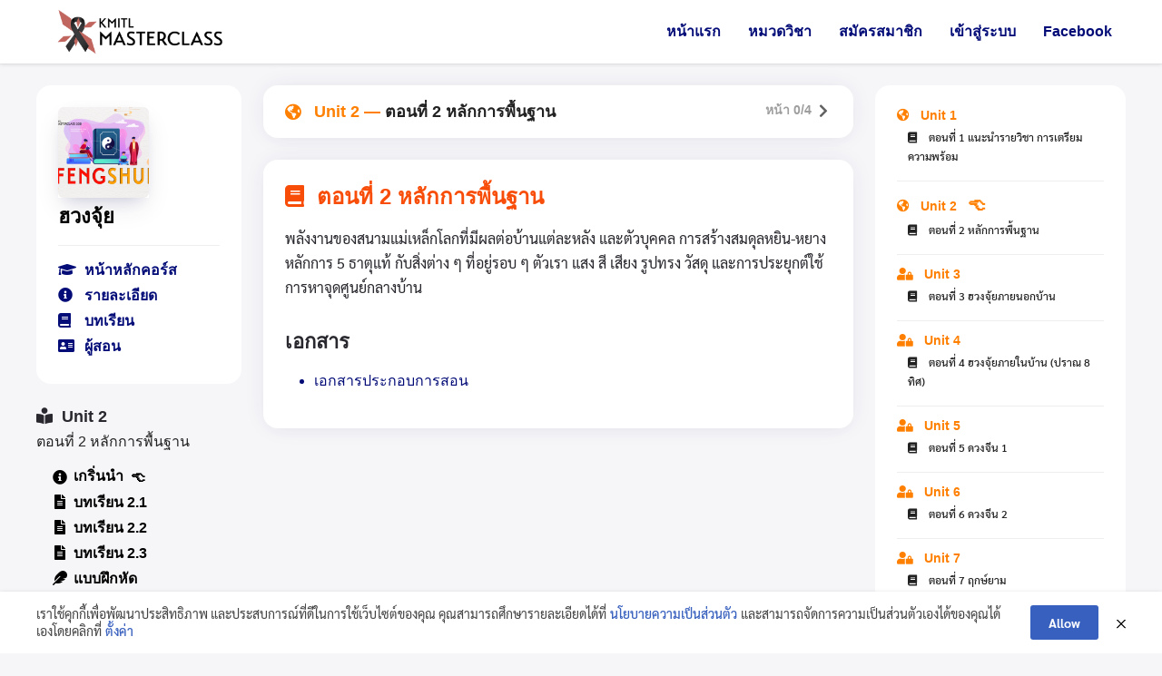

--- FILE ---
content_type: text/html; charset=UTF-8
request_url: https://klix.kmitl.ac.th/unit/4396-2/?sec=0
body_size: 11901
content:
<!DOCTYPE html>
<html lang="en-US">

<head>
    <meta charset="UTF-8">
    <meta name="viewport" content="width=device-width, initial-scale=1">
    <link rel="profile" href="http://gmpg.org/xfn/11">
    <link rel="stylesheet" href="https://use.fontawesome.com/releases/v5.6.3/css/all.css" integrity="sha384-UHRtZLI+pbxtHCWp1t77Bi1L4ZtiqrqD80Kn4Z8NTSRyMA2Fd33n5dQ8lWUE00s/" crossorigin="anonymous">
    <meta name="apple-mobile-web-app-capable" content="yes">
    <meta name="apple-mobile-web-app-status-bar-style" content="black">
    <title>ตอนที่ 2 หลักการพื้นฐาน &#8211; KLIX</title>
<meta name='robots' content='max-image-preview:large' />
<link rel='dns-prefetch' href='//s.w.org' />
<link rel="alternate" type="application/rss+xml" title="KLIX &raquo; Feed" href="https://klix.kmitl.ac.th/feed/" />
<link rel="alternate" type="application/rss+xml" title="KLIX &raquo; Comments Feed" href="https://klix.kmitl.ac.th/comments/feed/" />
<link rel="alternate" type="application/rss+xml" title="KLIX &raquo; ตอนที่ 2 หลักการพื้นฐาน Comments Feed" href="https://klix.kmitl.ac.th/unit/4396-2/feed/" />
		<script type="text/javascript">
			window._wpemojiSettings = {"baseUrl":"https:\/\/s.w.org\/images\/core\/emoji\/13.1.0\/72x72\/","ext":".png","svgUrl":"https:\/\/s.w.org\/images\/core\/emoji\/13.1.0\/svg\/","svgExt":".svg","source":{"concatemoji":"https:\/\/klix.kmitl.ac.th\/wp-includes\/js\/wp-emoji-release.min.js?ver=5.8.12"}};
			!function(e,a,t){var n,r,o,i=a.createElement("canvas"),p=i.getContext&&i.getContext("2d");function s(e,t){var a=String.fromCharCode;p.clearRect(0,0,i.width,i.height),p.fillText(a.apply(this,e),0,0);e=i.toDataURL();return p.clearRect(0,0,i.width,i.height),p.fillText(a.apply(this,t),0,0),e===i.toDataURL()}function c(e){var t=a.createElement("script");t.src=e,t.defer=t.type="text/javascript",a.getElementsByTagName("head")[0].appendChild(t)}for(o=Array("flag","emoji"),t.supports={everything:!0,everythingExceptFlag:!0},r=0;r<o.length;r++)t.supports[o[r]]=function(e){if(!p||!p.fillText)return!1;switch(p.textBaseline="top",p.font="600 32px Arial",e){case"flag":return s([127987,65039,8205,9895,65039],[127987,65039,8203,9895,65039])?!1:!s([55356,56826,55356,56819],[55356,56826,8203,55356,56819])&&!s([55356,57332,56128,56423,56128,56418,56128,56421,56128,56430,56128,56423,56128,56447],[55356,57332,8203,56128,56423,8203,56128,56418,8203,56128,56421,8203,56128,56430,8203,56128,56423,8203,56128,56447]);case"emoji":return!s([10084,65039,8205,55357,56613],[10084,65039,8203,55357,56613])}return!1}(o[r]),t.supports.everything=t.supports.everything&&t.supports[o[r]],"flag"!==o[r]&&(t.supports.everythingExceptFlag=t.supports.everythingExceptFlag&&t.supports[o[r]]);t.supports.everythingExceptFlag=t.supports.everythingExceptFlag&&!t.supports.flag,t.DOMReady=!1,t.readyCallback=function(){t.DOMReady=!0},t.supports.everything||(n=function(){t.readyCallback()},a.addEventListener?(a.addEventListener("DOMContentLoaded",n,!1),e.addEventListener("load",n,!1)):(e.attachEvent("onload",n),a.attachEvent("onreadystatechange",function(){"complete"===a.readyState&&t.readyCallback()})),(n=t.source||{}).concatemoji?c(n.concatemoji):n.wpemoji&&n.twemoji&&(c(n.twemoji),c(n.wpemoji)))}(window,document,window._wpemojiSettings);
		</script>
		<style type="text/css">
img.wp-smiley,
img.emoji {
	display: inline !important;
	border: none !important;
	box-shadow: none !important;
	height: 1em !important;
	width: 1em !important;
	margin: 0 .07em !important;
	vertical-align: -0.1em !important;
	background: none !important;
	padding: 0 !important;
}
</style>
	<link rel='stylesheet' id='wp-block-library-css'  href='https://klix.kmitl.ac.th/wp-includes/css/dist/block-library/style.min.css?ver=5.8.12' type='text/css' media='all' />
<link rel='stylesheet' id='acfv_theme_dark-css'  href='https://klix.kmitl.ac.th/wp-content/plugins/advanced-custom-fields-viewer-master/themes/dark.css?ver=5.8.12' type='text/css' media='all' />
<link rel='stylesheet' id='dashicons-css'  href='https://klix.kmitl.ac.th/wp-includes/css/dashicons.min.css?ver=5.8.12' type='text/css' media='all' />
<link rel='stylesheet' id='wpum-frontend-css'  href='https://klix.kmitl.ac.th/wp-content/plugins/wp-user-manager/assets/css/wpum.min.css?ver=2.9.10' type='text/css' media='all' />
<link rel='stylesheet' id='wpumsl-social-icons-css'  href='https://klix.kmitl.ac.th/wp-content/plugins/wpum-social-login/css/wpum-social-login.css?ver=2.1.0' type='text/css' media='all' />
<link rel='stylesheet' id='s-mobile-css'  href='https://klix.kmitl.ac.th/wp-content/themes/seed-spring/css/mobile.css?ver=1619362037' type='text/css' media='all' />
<link rel='stylesheet' id='s-desktop-css'  href='https://klix.kmitl.ac.th/wp-content/themes/seed-spring/css/desktop.css?ver=1619362037' type='text/css' media='(min-width: 992px)' />
<link rel='stylesheet' id='s-ie-css'  href='https://klix.kmitl.ac.th/wp-content/themes/seed-spring/css/ie.css?ver=1619362037' type='text/css' media='(-ms-high-contrast: none), (-ms-high-contrast: active)' />
<link rel='stylesheet' id='spring-jayss-css'  href='https://klix.kmitl.ac.th/wp-content/themes/seed-spring/jayss/jayss-wp.css?t=1768835578&#038;ver=https://klix.kmitl.ac.th/wp-content/themes/seed-spring/jayss/jayss-wp.css?t=1768835578' type='text/css' media='all' />
<link rel='stylesheet' id='s-style-css'  href='https://klix.kmitl.ac.th/wp-content/themes/seed-spring/style.css?t=1768835578&#038;ver=5.8.12' type='text/css' media='all' />
<link rel='stylesheet' id='designil-pdpa-public-css'  href='https://klix.kmitl.ac.th/wp-content/plugins/designil-pdpa/public/assets/css/designil-pdpa-public.min.css?ver=2.1.6' type='text/css' media='all' />
<link rel='stylesheet' id='designil-pdpa-style-css'  href='https://klix.kmitl.ac.th/wp-content/designil-pdpa/designil-pdpa-style.min.css?ver=5.8.12' type='text/css' media='all' />
<script type='text/javascript' src='https://klix.kmitl.ac.th/wp-includes/js/jquery/jquery.min.js?ver=3.6.0' id='jquery-core-js'></script>
<script type='text/javascript' src='https://klix.kmitl.ac.th/wp-includes/js/jquery/jquery-migrate.min.js?ver=3.3.2' id='jquery-migrate-js'></script>
<link rel="https://api.w.org/" href="https://klix.kmitl.ac.th/wp-json/" /><link rel="alternate" type="application/json" href="https://klix.kmitl.ac.th/wp-json/wp/v2/unit/4396" /><link rel="EditURI" type="application/rsd+xml" title="RSD" href="https://klix.kmitl.ac.th/xmlrpc.php?rsd" />
<link rel="wlwmanifest" type="application/wlwmanifest+xml" href="https://klix.kmitl.ac.th/wp-includes/wlwmanifest.xml" /> 
<meta name="generator" content="WordPress 5.8.12" />
<link rel="canonical" href="https://klix.kmitl.ac.th/unit/4396-2/" />
<link rel='shortlink' href='https://klix.kmitl.ac.th/?p=4396' />
<link rel="alternate" type="application/json+oembed" href="https://klix.kmitl.ac.th/wp-json/oembed/1.0/embed?url=https%3A%2F%2Fklix.kmitl.ac.th%2Funit%2F4396-2%2F" />
<link rel="alternate" type="text/xml+oembed" href="https://klix.kmitl.ac.th/wp-json/oembed/1.0/embed?url=https%3A%2F%2Fklix.kmitl.ac.th%2Funit%2F4396-2%2F&#038;format=xml" />
<meta name="generator" content="Site Kit by Google 1.78.0" /><link rel="icon" href="https://klix.kmitl.ac.th/wp-content/uploads/2025/10/cropped-klixribbin2-32x32.png" sizes="32x32" />
<link rel="icon" href="https://klix.kmitl.ac.th/wp-content/uploads/2025/10/cropped-klixribbin2-192x192.png" sizes="192x192" />
<link rel="apple-touch-icon" href="https://klix.kmitl.ac.th/wp-content/uploads/2025/10/cropped-klixribbin2-180x180.png" />
<meta name="msapplication-TileImage" content="https://klix.kmitl.ac.th/wp-content/uploads/2025/10/cropped-klixribbin2-270x270.png" />
        <style type="text/css">
        :root,html{
            --ci1:#030c77;
--ci2:#0020ee;
--ci3:#f84d09;
--ci4:#ff7f00;
--ci5:#0e0f11;
--ci6:#333333;
            --link:#030c77;
            --link-hover:#0020ee;
            --btn-bg:#030c77;
            --btn-bg-hover:#0020ee;
            --nav-link:#030c77;
            --nav-hover:#030c77;
            --bg-color:#f6f6f9;
            --text-color:#29282e;
            --txt-font:"Sarabun",-apple-system, BlinkMacSystemFont, sans-serif;
            --pmr-font:"Anuphan",-apple-system, BlinkMacSystemFont,"HelveticaNeue-Medium", "Helvetica Neue Medium", "Helvetica Neue", Helvetica, Arial, sans-serif;
            --footbar-bg:#1d1e22;
            --colophon-bg:#000000;

        }
        .cl-ci1{color:var(--ci1) !important}
.bg-ci1{background-color:var(--ci1) !important}
.hover-cl-ci1:hover{color:var(--ci1) !important}
.hover-bg-ci1:hover{background-color:var(--ci1) !important}
.cl-ci2{color:var(--ci2) !important}
.bg-ci2{background-color:var(--ci2) !important}
.hover-cl-ci2:hover{color:var(--ci2) !important}
.hover-bg-ci2:hover{background-color:var(--ci2) !important}
.cl-ci3{color:var(--ci3) !important}
.bg-ci3{background-color:var(--ci3) !important}
.hover-cl-ci3:hover{color:var(--ci3) !important}
.hover-bg-ci3:hover{background-color:var(--ci3) !important}
.cl-ci4{color:var(--ci4) !important}
.bg-ci4{background-color:var(--ci4) !important}
.hover-cl-ci4:hover{color:var(--ci4) !important}
.hover-bg-ci4:hover{background-color:var(--ci4) !important}
.cl-ci5{color:var(--ci5) !important}
.bg-ci5{background-color:var(--ci5) !important}
.hover-cl-ci5:hover{color:var(--ci5) !important}
.hover-bg-ci5:hover{background-color:var(--ci5) !important}
.cl-ci6{color:var(--ci6) !important}
.bg-ci6{background-color:var(--ci6) !important}
.hover-cl-ci6:hover{color:var(--ci6) !important}
.hover-bg-ci6:hover{background-color:var(--ci6) !important}

    </style>
    </head>


<body class="unit-template-default single single-unit postid-4396 wp-custom-logo">
        <a class="skip-link screen-reader-text" href="#content">Skip to content</a>
    <div id="page" class="site">

            <style type="text/css">
        @media (min-width: 992px) {
         .site-branding img {
             max-height: 50px;
             margin-top: 10px;
             margin-bottom: 10px;
         } 
         .site-header, .site-header-space {
             min-height: 70px;
         }
     }
 </style>
 <header id="masthead" class="site-header _heading">
    <div class="s-container">

        <div class="site-branding">
                            <div class="site-logo"><a href="https://klix.kmitl.ac.th/" class="custom-logo-link" rel="home"><img width="2707" height="570" src="https://klix.kmitl.ac.th/wp-content/uploads/2025/10/klix-logo-banner-website-black-1.png" class="custom-logo" alt="KLIX" srcset="https://klix.kmitl.ac.th/wp-content/uploads/2025/10/klix-logo-banner-website-black-1.png 2707w, https://klix.kmitl.ac.th/wp-content/uploads/2025/10/klix-logo-banner-website-black-1-300x63.png 300w, https://klix.kmitl.ac.th/wp-content/uploads/2025/10/klix-logo-banner-website-black-1-1024x216.png 1024w, https://klix.kmitl.ac.th/wp-content/uploads/2025/10/klix-logo-banner-website-black-1-768x162.png 768w, https://klix.kmitl.ac.th/wp-content/uploads/2025/10/klix-logo-banner-website-black-1-1536x323.png 1536w, https://klix.kmitl.ac.th/wp-content/uploads/2025/10/klix-logo-banner-website-black-1-2048x431.png 2048w, https://klix.kmitl.ac.th/wp-content/uploads/2025/10/klix-logo-banner-website-black-1-5x1.png 5w" sizes="(max-width: 2707px) 100vw, 2707px" /></a></div>
                                </div>

        <div class="site-toggle"><b></b></div>

        
                        <nav id="site-navigation" class="site-nav-d _desktop">
                    <div class="menu-main-menu-container"><ul id="primary-menu" class="menu"><li id="menu-item-262" class="menu-item menu-item-type-post_type menu-item-object-page menu-item-home menu-item-262"><a href="https://klix.kmitl.ac.th/">หน้าแรก</a></li>
<li id="menu-item-1064" class="menu-item menu-item-type-custom menu-item-object-custom menu-item-has-children menu-item-1064"><a href="/course/">หมวดวิชา</a>
<ul class="sub-menu">
	<li id="menu-item-171713" class="menu-item menu-item-type-custom menu-item-object-custom menu-item-171713"><a href="https://klix.kmitl.ac.th/course_category/schoolMOU/">Chachoengsao Campus</a></li>
	<li id="menu-item-107282" class="menu-item menu-item-type-custom menu-item-object-custom menu-item-107282"><a href="/course_category/dep/">Lifelong/DEP</a></li>
	<li id="menu-item-59391" class="menu-item menu-item-type-custom menu-item-object-custom menu-item-59391"><a href="/course_category/Lifelong/">Lifelong/Elderly</a></li>
	<li id="menu-item-126647" class="menu-item menu-item-type-custom menu-item-object-custom menu-item-126647"><a href="https://gened.kmitl.ac.th/hyflex/">Hyflex Learning</a></li>
	<li id="menu-item-2115" class="menu-item menu-item-type-custom menu-item-object-custom menu-item-2115"><a href="/course_category/introduction/">Introduction</a></li>
	<li id="menu-item-2116" class="menu-item menu-item-type-custom menu-item-object-custom menu-item-2116"><a href="/course_category/full_course/">Full course</a></li>
	<li id="menu-item-8107" class="menu-item menu-item-type-custom menu-item-object-custom menu-item-8107"><a href="/course_category/legend/">Legend</a></li>
	<li id="menu-item-31017" class="menu-item menu-item-type-custom menu-item-object-custom menu-item-31017"><a href="/course_category/happy_life/">Happy Life</a></li>
	<li id="menu-item-113807" class="menu-item menu-item-type-custom menu-item-object-custom menu-item-113807"><a href="https://fti.academy/">FTI Academy X KMITL</a></li>
	<li id="menu-item-31978" class="menu-item menu-item-type-custom menu-item-object-custom menu-item-31978"><a href="https://coin.futureskill.co">FutureSkill X KMITL</a></li>
	<li id="menu-item-94534" class="menu-item menu-item-type-custom menu-item-object-custom menu-item-94534"><a href="/course_category/up-re-skill">Upskill/Reskill</a></li>
	<li id="menu-item-104299" class="menu-item menu-item-type-custom menu-item-object-custom menu-item-104299"><a href="/course_category/CIIM/">College of Innovation and Industrial Management</a></li>
	<li id="menu-item-185847" class="menu-item menu-item-type-custom menu-item-object-custom menu-item-185847"><a href="https://klix.kmitl.ac.th/course_category/mediaso/">สื่อสร้างสรรค์เพื่อสังคม</a></li>
	<li id="menu-item-124810" class="menu-item menu-item-type-custom menu-item-object-custom menu-item-124810"><a href="https://klix.kmitl.ac.th/course_category/%e0%b8%9e%e0%b8%b1%e0%b8%92%e0%b8%99%e0%b8%b2%e0%b8%81%e0%b8%b3%e0%b8%a5%e0%b8%b1%e0%b8%87%e0%b8%84%e0%b8%99%e0%b8%81%e0%b8%a3%e0%b8%b0%e0%b8%97%e0%b8%a3%e0%b8%a7%e0%b8%87%e0%b8%9e%e0%b8%b1%e0%b8%92/">พัฒนากำลังคนกระทรวงพัฒนาสังคมและความมั่นคงของมนุษย์</a></li>
	<li id="menu-item-148994" class="menu-item menu-item-type-custom menu-item-object-custom menu-item-148994"><a href="https://klix.kmitl.ac.th/course_category/lkb/">โครงการบริหารจัดการขยะครบวงจร &#8220;ลาดกระบังไม่เทรวม&#8221;</a></li>
</ul>
</li>
<li id="menu-item-263" class="menu-item menu-item-type-post_type menu-item-object-page menu-item-263"><a href="https://klix.kmitl.ac.th/register/">สมัครสมาชิก</a></li>
<li id="menu-item-264" class="menu-item menu-item-type-post_type menu-item-object-page menu-item-264"><a href="https://klix.kmitl.ac.th/log-in/">เข้าสู่ระบบ</a></li>
<li id="menu-item-109753" class="menu-item menu-item-type-custom menu-item-object-custom menu-item-109753"><a href="https://www.facebook.com/KLIX.KMITL">Facebook</a></li>
</ul></div>                </nav>
            
            
            
            
        </div>
        <nav id="site-nav-m" class="site-nav-m">
            <div class="s-container">
                <div class="menu-main-menu-container"><ul id="mobile-menu" class="menu"><li class="menu-item menu-item-type-post_type menu-item-object-page menu-item-home menu-item-262"><a href="https://klix.kmitl.ac.th/">หน้าแรก</a></li>
<li class="menu-item menu-item-type-custom menu-item-object-custom menu-item-has-children menu-item-1064"><a href="/course/">หมวดวิชา</a>
<ul class="sub-menu">
	<li class="menu-item menu-item-type-custom menu-item-object-custom menu-item-171713"><a href="https://klix.kmitl.ac.th/course_category/schoolMOU/">Chachoengsao Campus</a></li>
	<li class="menu-item menu-item-type-custom menu-item-object-custom menu-item-107282"><a href="/course_category/dep/">Lifelong/DEP</a></li>
	<li class="menu-item menu-item-type-custom menu-item-object-custom menu-item-59391"><a href="/course_category/Lifelong/">Lifelong/Elderly</a></li>
	<li class="menu-item menu-item-type-custom menu-item-object-custom menu-item-126647"><a href="https://gened.kmitl.ac.th/hyflex/">Hyflex Learning</a></li>
	<li class="menu-item menu-item-type-custom menu-item-object-custom menu-item-2115"><a href="/course_category/introduction/">Introduction</a></li>
	<li class="menu-item menu-item-type-custom menu-item-object-custom menu-item-2116"><a href="/course_category/full_course/">Full course</a></li>
	<li class="menu-item menu-item-type-custom menu-item-object-custom menu-item-8107"><a href="/course_category/legend/">Legend</a></li>
	<li class="menu-item menu-item-type-custom menu-item-object-custom menu-item-31017"><a href="/course_category/happy_life/">Happy Life</a></li>
	<li class="menu-item menu-item-type-custom menu-item-object-custom menu-item-113807"><a href="https://fti.academy/">FTI Academy X KMITL</a></li>
	<li class="menu-item menu-item-type-custom menu-item-object-custom menu-item-31978"><a href="https://coin.futureskill.co">FutureSkill X KMITL</a></li>
	<li class="menu-item menu-item-type-custom menu-item-object-custom menu-item-94534"><a href="/course_category/up-re-skill">Upskill/Reskill</a></li>
	<li class="menu-item menu-item-type-custom menu-item-object-custom menu-item-104299"><a href="/course_category/CIIM/">College of Innovation and Industrial Management</a></li>
	<li class="menu-item menu-item-type-custom menu-item-object-custom menu-item-185847"><a href="https://klix.kmitl.ac.th/course_category/mediaso/">สื่อสร้างสรรค์เพื่อสังคม</a></li>
	<li class="menu-item menu-item-type-custom menu-item-object-custom menu-item-124810"><a href="https://klix.kmitl.ac.th/course_category/%e0%b8%9e%e0%b8%b1%e0%b8%92%e0%b8%99%e0%b8%b2%e0%b8%81%e0%b8%b3%e0%b8%a5%e0%b8%b1%e0%b8%87%e0%b8%84%e0%b8%99%e0%b8%81%e0%b8%a3%e0%b8%b0%e0%b8%97%e0%b8%a3%e0%b8%a7%e0%b8%87%e0%b8%9e%e0%b8%b1%e0%b8%92/">พัฒนากำลังคนกระทรวงพัฒนาสังคมและความมั่นคงของมนุษย์</a></li>
	<li class="menu-item menu-item-type-custom menu-item-object-custom menu-item-148994"><a href="https://klix.kmitl.ac.th/course_category/lkb/">โครงการบริหารจัดการขยะครบวงจร &#8220;ลาดกระบังไม่เทรวม&#8221;</a></li>
</ul>
</li>
<li class="menu-item menu-item-type-post_type menu-item-object-page menu-item-263"><a href="https://klix.kmitl.ac.th/register/">สมัครสมาชิก</a></li>
<li class="menu-item menu-item-type-post_type menu-item-object-page menu-item-264"><a href="https://klix.kmitl.ac.th/log-in/">เข้าสู่ระบบ</a></li>
<li class="menu-item menu-item-type-custom menu-item-object-custom menu-item-109753"><a href="https://www.facebook.com/KLIX.KMITL">Facebook</a></li>
</ul></div>            </div>
        </nav>
    </header>

    <div class="s-modal -full" data-s-modal="site-search">
        <span class="s-modal-close"><i class="si-cross-o"></i></span>
        <form role="search" method="get" class="search-form" action="https://klix.kmitl.ac.th/">
				<label>
					<span class="screen-reader-text">Search for:</span>
					<input type="search" class="search-field" placeholder="Search &hellip;" value="" name="s" />
				</label>
				<input type="submit" class="search-submit" value="Search" />
			</form>    </div>

    <div class="site-header-space"></div>
    
        
<div id="content" class="site-content">

	<script type="text/javascript">
	let just_unit_done = false;
</script>

<!--=== The Section Boxes : unit_sec ===-->
<section id="unit_sec" class="padding-l-vtc mob-no-pd">
	<div id="unit_sec_wrap">
		<div class="unit_sec-course">
			<div class="unit_sec-card-info bg-white round-rm  padding-l ">
				<div class="unit-course-thumb shadow">
					<a href=" https://klix.kmitl.ac.th/course/feng-shui/ ">
						<div class="blank round-s bg-cover" ratio="1:1" style="background-image:url('https://klix.kmitl.ac.th/wp-content/uploads/fly-images/8559/fengshui-600x314.png')"></div>
					</a>
				</div>
				<sp class="s"></sp>
				<h3 class="cl-vblack">ฮวงจุ้ย</h3>
				<sp class=""></sp>
				<sp class="px bg-grey-2"></sp>
				<sp class=""></sp>
				<a href=" https://klix.kmitl.ac.th/course/feng-shui/ " class="" id="course_aside_link_home">
					<h5><span class="inline-block" style="width: 1.8em"><i class="fas fa-graduation-cap"></i></span>หน้าหลักคอร์ส</h5>
					<sp class="s"></sp>
				</a>
				<a href=" https://klix.kmitl.ac.th/course/feng-shui/#about " class="">
					<h5><span class="inline-block" style="width: 1.8em"><i class="fas fa-info-circle"></i></span>รายละเอียด</h5>
					<sp class="s"></sp>
				</a>
				<a href=" https://klix.kmitl.ac.th/course/feng-shui/#unit " class="">
					<h5><span class="inline-block" style="width: 1.8em"><i class="fas fa-book"></i></span>บทเรียน</h5>
					<sp class="s"></sp>
				</a>
				<a href=" https://klix.kmitl.ac.th/course/feng-shui/#instructor " class="">
					<h5><span class="inline-block" style="width: 1.8em"><i class="fas fa-address-card"></i></span>ผู้สอน</h5>
				</a>
				<sp class="s"></sp>
							</div>
			<sp class="l"></sp>
			<div class="unit_sec-card-all_unit round-rm shadow- unit-card-sticky-top">
				<h4 class="unit_sec-title"><i class="fas fa-book-reader"></i>&nbsp; Unit 2</h4>
				<sp class="vs"></sp>
				<h5 class="cl-black b5">ตอนที่ 2 หลักการพื้นฐาน</h5>
				<sp class=""></sp>
				<div style="margin-left: 1rem">
					<a href="?sec=0" class="cl-vblack hover-cl-ci3">
						<h5 data-key="introduction" class="unit_sec-page-title v-middle-wrap" data-sec-done="0"><i class="this_unit_icon fas fa-info-circle"></i> เกริ่นนำ</h5>
					</a>
					<sp class="s"></sp>
											<a href="?sec=1" class="cl-vblack hover-cl-ci3">
							<h5 data-key="2.1" class="unit_sec-page-title" data-sec-done="0"><i class="this_unit_icon fas fa-file-alt"></i> บทเรียน 2.1</h5>
						</a>
						<sp class="s"></sp>
											<a href="?sec=2" class="cl-vblack hover-cl-ci3">
							<h5 data-key="2.2" class="unit_sec-page-title" data-sec-done="0"><i class="this_unit_icon fas fa-file-alt"></i> บทเรียน 2.2</h5>
						</a>
						<sp class="s"></sp>
											<a href="?sec=3" class="cl-vblack hover-cl-ci3">
							<h5 data-key="2.3" class="unit_sec-page-title" data-sec-done="0"><i class="this_unit_icon fas fa-file-alt"></i> บทเรียน 2.3</h5>
						</a>
						<sp class="s"></sp>
											<a href="?sec=4" class="cl-vblack hover-cl-ci3">
							<h5 data-key="2" class="unit_sec-page-title" data-sec-done="0"><i class="this_unit_icon fas fa-feather"></i> แบบฝึกหัด</h5>
						</a>
						<sp class="s"></sp>
									</div>
			</div>
		</div>
		<div class="unit_sec-main" style="--bar-unit: -1;">
			<div class="unit_sec-card-unit_nav bg-white shadow-1 round-rm padding-rm padding-l-hzt pst -re flow-hidden" style="--bar-pages: 4;">
								<theboxes class="middle -clip ">
					<box col="9">
						<inner class="v-middle-wrap unit_sec-card-unit_nav-title mob-t-center">
							<h4 class="cl-ci4 inline-block one-line one-line-fade"><i class="fas fa-globe-americas"></i>								<span>
									&nbsp;&nbsp;Unit 2 —
								</span>
								<span class="cl-black">ตอนที่ 2 หลักการพื้นฐาน</span>
							</h4>
						</inner>
					</box>
					<box col="3">
						<inner class="t-right cl-grey mob-t-center">
							<sp class="mobile-only"></sp>
														<h6 class="inline-block pst -re" style="top: -2px">หน้า 0/4</h6>
															<a href="?sec=1" class="cl-grey-7 hover-cl-ci3 inline-block padding-vs-hzt"><i class="fas fa-chevron-right"></i></a>
													</inner>
					</box>
				</theboxes>
			</div>
			<sp class="l desktop-only"></sp>
			<div class="unit_sec-main-content">
				<main>
					<div class="bg-white round-rm padding-l-vtc shadow-1">
	<h2 class="cl-ci3 padding-l-hzt">
		<i class="fas fa-book"></i>&nbsp; 
		ตอนที่ 2 หลักการพื้นฐาน</h2>
		<sp class=""></sp>
		<article class='padding-l-hzt entry-content'><p>พลังงานของสนามแม่เหล็กโลกที่มีผลต่อบ้านแต่ละหลัง และตัวบุคคล การสร้างสมดุลหยิน-หยาง หลักการ 5 ธาตุแท้ กับสิ่งต่าง ๆ ที่อยู่รอบ ๆ ตัวเรา แสง สี เสียง รูปทรง วัสดุ และการประยุกต์ใช้ การหาจุดศูนย์กลางบ้าน</p>
<sp></sp><h3>เอกสาร</h3><ul><li class='ffont cl-ci1'><a target='_blank' href='https://klix.kmitl.ac.th/wp-content/uploads/2021/10/ตอนที่-2-หลักการพื้นฐาน.pdf'>เอกสารประกอบการสอน</a></li></ul></article>	</div>
					</main>
			</div>
		</div>
		<div class="unit_sec-pages">
			<div class="unit_sec-card-pages bg-white round-rm padding-l unit-card-sticky-top-">
										<a href="https://klix.kmitl.ac.th/unit/4386-2/" class="cl-black hover-cl-grey unit_sidebar" data-unit-id="4386" data-unit-done="0">
							<h6 class="cl-ci4 unit-i"> <i class="fas fa-globe-americas"></i> &nbsp;&nbsp;Unit 1</h6>
							<sp class="vs"></sp>

							<h6 class="b5 tfont size-s lh-l" style="margin-left: 1em"><i class="fas fa-book"></i>&nbsp;&nbsp;&nbsp; ตอนที่ 1 แนะนำรายวิชา การเตรียมความพร้อม</h6>
						</a>
						<sp class=""></sp>
						<sp class="px bg-grey-2"></sp>
						<sp class="m"></sp>
										<a href="https://klix.kmitl.ac.th/unit/4396-2/" class="cl-black hover-cl-grey unit_sidebar" data-unit-id="4396" data-unit-done="0">
							<h6 class="cl-ci4 unit-i"> <i class="fas fa-globe-americas"></i> &nbsp;&nbsp;Unit 2</h6>
							<sp class="vs"></sp>

							<h6 class="b5 tfont size-s lh-l" style="margin-left: 1em"><i class="fas fa-book"></i>&nbsp;&nbsp;&nbsp; ตอนที่ 2 หลักการพื้นฐาน</h6>
						</a>
						<sp class=""></sp>
						<sp class="px bg-grey-2"></sp>
						<sp class="m"></sp>
										<a href="https://klix.kmitl.ac.th/unit/4414-2/" class="cl-black hover-cl-grey unit_sidebar" data-unit-id="4414" data-unit-done="0">
							<h6 class="cl-ci4 unit-i"> <i class="fas fa-user-lock"></i> &nbsp;&nbsp;Unit 3</h6>
							<sp class="vs"></sp>

							<h6 class="b5 tfont size-s lh-l" style="margin-left: 1em"><i class="fas fa-book"></i>&nbsp;&nbsp;&nbsp; ตอนที่ 3 ฮวงจุ้ยภายนอกบ้าน</h6>
						</a>
						<sp class=""></sp>
						<sp class="px bg-grey-2"></sp>
						<sp class="m"></sp>
										<a href="https://klix.kmitl.ac.th/unit/4444-2/" class="cl-black hover-cl-grey unit_sidebar" data-unit-id="4444" data-unit-done="0">
							<h6 class="cl-ci4 unit-i"> <i class="fas fa-user-lock"></i> &nbsp;&nbsp;Unit 4</h6>
							<sp class="vs"></sp>

							<h6 class="b5 tfont size-s lh-l" style="margin-left: 1em"><i class="fas fa-book"></i>&nbsp;&nbsp;&nbsp; ตอนที่ 4 ฮวงจุ้ยภายในบ้าน (ปราณ 8 ทิศ)</h6>
						</a>
						<sp class=""></sp>
						<sp class="px bg-grey-2"></sp>
						<sp class="m"></sp>
										<a href="https://klix.kmitl.ac.th/unit/4537-2/" class="cl-black hover-cl-grey unit_sidebar" data-unit-id="4537" data-unit-done="0">
							<h6 class="cl-ci4 unit-i"> <i class="fas fa-user-lock"></i> &nbsp;&nbsp;Unit 5</h6>
							<sp class="vs"></sp>

							<h6 class="b5 tfont size-s lh-l" style="margin-left: 1em"><i class="fas fa-book"></i>&nbsp;&nbsp;&nbsp; ตอนที่ 5 ดวงจีน 1</h6>
						</a>
						<sp class=""></sp>
						<sp class="px bg-grey-2"></sp>
						<sp class="m"></sp>
										<a href="https://klix.kmitl.ac.th/unit/4554-2/" class="cl-black hover-cl-grey unit_sidebar" data-unit-id="4554" data-unit-done="0">
							<h6 class="cl-ci4 unit-i"> <i class="fas fa-user-lock"></i> &nbsp;&nbsp;Unit 6</h6>
							<sp class="vs"></sp>

							<h6 class="b5 tfont size-s lh-l" style="margin-left: 1em"><i class="fas fa-book"></i>&nbsp;&nbsp;&nbsp; ตอนที่ 6  ดวงจีน 2</h6>
						</a>
						<sp class=""></sp>
						<sp class="px bg-grey-2"></sp>
						<sp class="m"></sp>
										<a href="https://klix.kmitl.ac.th/unit/4579-2/" class="cl-black hover-cl-grey unit_sidebar" data-unit-id="4579" data-unit-done="0">
							<h6 class="cl-ci4 unit-i"> <i class="fas fa-user-lock"></i> &nbsp;&nbsp;Unit 7</h6>
							<sp class="vs"></sp>

							<h6 class="b5 tfont size-s lh-l" style="margin-left: 1em"><i class="fas fa-book"></i>&nbsp;&nbsp;&nbsp; ตอนที่ 7 ฤกษ์ยาม</h6>
						</a>
						<sp class=""></sp>
						<sp class="px bg-grey-2"></sp>
						<sp class="m"></sp>
										<a href="https://klix.kmitl.ac.th/unit/4587-2/" class="cl-black hover-cl-grey unit_sidebar" data-unit-id="4587" data-unit-done="0">
							<h6 class="cl-ci4 unit-i"> <i class="fas fa-user-lock"></i> &nbsp;&nbsp;Unit 8</h6>
							<sp class="vs"></sp>

							<h6 class="b5 tfont size-s lh-l" style="margin-left: 1em"><i class="fas fa-book"></i>&nbsp;&nbsp;&nbsp; ตอนที่ 8 ดาว 9 ยุค (ดาวเหิน)</h6>
						</a>
						<sp class=""></sp>
						<sp class="px bg-grey-2"></sp>
						<sp class="m"></sp>
										<a href="https://klix.kmitl.ac.th/unit/4599-2/" class="cl-black hover-cl-grey unit_sidebar" data-unit-id="4599" data-unit-done="0">
							<h6 class="cl-ci4 unit-i"> <i class="fas fa-user-lock"></i> &nbsp;&nbsp;Unit 9</h6>
							<sp class="vs"></sp>

							<h6 class="b5 tfont size-s lh-l" style="margin-left: 1em"><i class="fas fa-book"></i>&nbsp;&nbsp;&nbsp; ตอนที่ 9 ฮวงจุ้ยขั้นสูง (64 ข่วย)</h6>
						</a>
						<sp class=""></sp>
						<sp class="px bg-grey-2"></sp>
						<sp class="m"></sp>
										<a href="https://klix.kmitl.ac.th/unit/4611-2/" class="cl-black hover-cl-grey unit_sidebar" data-unit-id="4611" data-unit-done="0">
							<h6 class="cl-ci4 unit-i"> <i class="fas fa-user-lock"></i> &nbsp;&nbsp;Unit 10</h6>
							<sp class="vs"></sp>

							<h6 class="b5 tfont size-s lh-l" style="margin-left: 1em"><i class="fas fa-book"></i>&nbsp;&nbsp;&nbsp; ตอนที่ 10 โลโก้ ป้ายร้านค้า อาชีพ</h6>
						</a>
						<sp class=""></sp>
						<sp class="px bg-grey-2"></sp>
						<sp class="m"></sp>
										<a href="https://klix.kmitl.ac.th/unit/4633-2/" class="cl-black hover-cl-grey unit_sidebar" data-unit-id="4633" data-unit-done="0">
							<h6 class="cl-ci4 unit-i"> <i class="fas fa-user-lock"></i> &nbsp;&nbsp;Unit 11</h6>
							<sp class="vs"></sp>

							<h6 class="b5 tfont size-s lh-l" style="margin-left: 1em"><i class="fas fa-book"></i>&nbsp;&nbsp;&nbsp; ตอนที่ 11 ฮวงจุ้ยกับสุขภาพ</h6>
						</a>
						<sp class=""></sp>
						<sp class="px bg-grey-2"></sp>
						<sp class="m"></sp>
										<a href="https://klix.kmitl.ac.th/unit/4641-2/" class="cl-black hover-cl-grey unit_sidebar" data-unit-id="4641" data-unit-done="0">
							<h6 class="cl-ci4 unit-i"> <i class="fas fa-user-lock"></i> &nbsp;&nbsp;Unit 12</h6>
							<sp class="vs"></sp>

							<h6 class="b5 tfont size-s lh-l" style="margin-left: 1em"><i class="fas fa-book"></i>&nbsp;&nbsp;&nbsp; ตอนที่ 12 ความเชื่อเรื่องฮวงจุ้ย 1</h6>
						</a>
						<sp class=""></sp>
						<sp class="px bg-grey-2"></sp>
						<sp class="m"></sp>
										<a href="https://klix.kmitl.ac.th/unit/4647-2/" class="cl-black hover-cl-grey unit_sidebar" data-unit-id="4647" data-unit-done="0">
							<h6 class="cl-ci4 unit-i"> <i class="fas fa-user-lock"></i> &nbsp;&nbsp;Unit 13</h6>
							<sp class="vs"></sp>

							<h6 class="b5 tfont size-s lh-l" style="margin-left: 1em"><i class="fas fa-book"></i>&nbsp;&nbsp;&nbsp; ตอนที่ 13 ความเชื่อเรื่องฮวงจุ้ย 2</h6>
						</a>
						<sp class=""></sp>
						<sp class="px bg-grey-2"></sp>
						<sp class="m"></sp>
										<a href="https://klix.kmitl.ac.th/unit/4657-2/" class="cl-black hover-cl-grey unit_sidebar" data-unit-id="4657" data-unit-done="0">
							<h6 class="cl-ci4 unit-i"> <i class="fas fa-user-lock"></i> &nbsp;&nbsp;Unit 14</h6>
							<sp class="vs"></sp>

							<h6 class="b5 tfont size-s lh-l" style="margin-left: 1em"><i class="fas fa-book"></i>&nbsp;&nbsp;&nbsp; ตอนที่ 14 กรณีศึกษา</h6>
						</a>
						<sp class=""></sp>
						<sp class="px bg-grey-2"></sp>
						<sp class="m"></sp>
													<sp class="m"></sp>
					<a href="/get-certificate/?enroll=" class="btn size-l shadow wide t-center bg-ci3 hover-bg-ci4 btn-get-cert" data-is-active="0" target="_blank">
						<i class="fas fa-file-signature"></i>
						<!-- <i class="fas fa-thumbs-up fa-flip-horizontal"></i> -->
						&nbsp;&nbsp;
						รับ Certificate
					</a>
							</div>

		</div>
	</div>
</section>
<sp class="vl"></sp>

<style type="text/css">
	.this_unit_icon {
		width: 1.3em;
		text-align: center;
	}

	.unit_sidebar[data-unit-done="1"] .unit-i {
		color: hsl(87deg 50% 45%) !important;
	}

	.unit_sidebar[data-unit-done="1"] i::before {
		content: "\f00c" !important;
		color: hsl(87deg 50% 45%) !important;
	}

	h5[data-sec-done="1"] {
		color: hsl(87deg 50% 45%);
	}

	h5[data-sec-done="1"] i.this_unit_icon:before {
		content: "\f00c" !important;
	}

	#modal_wrap {
		position: fixed;
		left: 0;
		top: 0;
		width: 100%;
		height: 100vh;
		display: none;
		z-index: 999;
		justify-content: center;
		align-items: center;
	}

	#modal_close {
		position: absolute;
		left: 0;
		top: 0;
		width: 100%;
		height: 100vh;
		display: flex;
		cursor: pointer;
	}

	.modal_x {
		background-color: #446;
		color: #ddd;
		position: absolute;
		right: 4px;
		top: 4px;
		width: 1.4em;
		line-height: 1.4em;
		text-align: center;
		font-family: sans-serif;
		font-weight: bold;
		border-radius: 3px;
		cursor: pointer;
	}

	</style>

<!--=== The Section Boxes : modal_wrap ===-->
<section id="modal_wrap" class="" style="background:#000d">
	<div class="fireworks">
		<div class="firework">
			<div class="explosion">
				<div class="spark green"></div>
			</div>
			<div class="explosion">
				<div class="spark blue"></div>
			</div>
			<div class="explosion">
				<div class="spark red"></div>
			</div>
			<div class="explosion">
				<div class="spark red"></div>
			</div>
			<div class="explosion">
				<div class="spark yellow"></div>
			</div>
			<div class="explosion">
				<div class="spark blue"></div>
			</div>
			<div class="explosion">
				<div class="spark green"></div>
			</div>
			<div class="explosion">
				<div class="spark yellow"></div>
			</div>
		</div>
		<div class="firework" style="margin-top: -70px">
			<div class="explosion">
				<div class="spark green"></div>
			</div>
			<div class="explosion">
				<div class="spark blue"></div>
			</div>
			<div class="explosion">
				<div class="spark red"></div>
			</div>
			<div class="explosion">
				<div class="spark red"></div>
			</div>
			<div class="explosion">
				<div class="spark yellow"></div>
			</div>
			<div class="explosion">
				<div class="spark blue"></div>
			</div>
			<div class="explosion">
				<div class="spark green"></div>
			</div>
			<div class="explosion">
				<div class="spark yellow"></div>
			</div>
		</div>
		<div class="firework">
			<div class="explosion">
				<div class="spark green"></div>
			</div>
			<div class="explosion">
				<div class="spark blue"></div>
			</div>
			<div class="explosion">
				<div class="spark red"></div>
			</div>
			<div class="explosion">
				<div class="spark red"></div>
			</div>
			<div class="explosion">
				<div class="spark yellow"></div>
			</div>
			<div class="explosion">
				<div class="spark blue"></div>
			</div>
			<div class="explosion">
				<div class="spark green"></div>
			</div>
			<div class="explosion">
				<div class="spark yellow"></div>
			</div>
		</div>
		<div class="firework" style="margin-top: 70px">
			<div class="explosion">
				<div class="spark green"></div>
			</div>
			<div class="explosion">
				<div class="spark blue"></div>
			</div>
			<div class="explosion">
				<div class="spark red"></div>
			</div>
			<div class="explosion">
				<div class="spark red"></div>
			</div>
			<div class="explosion">
				<div class="spark yellow"></div>
			</div>
			<div class="explosion">
				<div class="spark blue"></div>
			</div>
			<div class="explosion">
				<div class="spark green"></div>
			</div>
			<div class="explosion">
				<div class="spark yellow"></div>
			</div>
		</div>
		<div class="firework">
			<div class="explosion">
				<div class="spark green"></div>
			</div>
			<div class="explosion">
				<div class="spark blue"></div>
			</div>
			<div class="explosion">
				<div class="spark red"></div>
			</div>
			<div class="explosion">
				<div class="spark red"></div>
			</div>
			<div class="explosion">
				<div class="spark yellow"></div>
			</div>
			<div class="explosion">
				<div class="spark blue"></div>
			</div>
			<div class="explosion">
				<div class="spark green"></div>
			</div>
			<div class="explosion">
				<div class="spark yellow"></div>
			</div>
		</div>
		<div class="firework" style="margin-top: -70px">
			<div class="explosion">
				<div class="spark green"></div>
			</div>
			<div class="explosion">
				<div class="spark blue"></div>
			</div>
			<div class="explosion">
				<div class="spark red"></div>
			</div>
			<div class="explosion">
				<div class="spark red"></div>
			</div>
			<div class="explosion">
				<div class="spark yellow"></div>
			</div>
			<div class="explosion">
				<div class="spark blue"></div>
			</div>
			<div class="explosion">
				<div class="spark green"></div>
			</div>
			<div class="explosion">
				<div class="spark yellow"></div>
			</div>
		</div>
		<div class="firework">
			<div class="explosion">
				<div class="spark green"></div>
			</div>
			<div class="explosion">
				<div class="spark blue"></div>
			</div>
			<div class="explosion">
				<div class="spark red"></div>
			</div>
			<div class="explosion">
				<div class="spark red"></div>
			</div>
			<div class="explosion">
				<div class="spark yellow"></div>
			</div>
			<div class="explosion">
				<div class="spark blue"></div>
			</div>
			<div class="explosion">
				<div class="spark green"></div>
			</div>
			<div class="explosion">
				<div class="spark yellow"></div>
			</div>
		</div>
	</div>
	<div id="modal_close" onclick="modal_wrap.outerHTML = ''">
	</div>
	<div class="shadow-1 round bg-white padding-l t-center pst -re" style="border:1px solid #f6f6f9;min-width: 360px;">
		<div class="modal_x" onclick="modal_wrap.outerHTML = ''">x</div>
		<h3 class="h5 cl-ci3">ยินดีด้วย</h3>
		<h4 class="h8 cl-black">คุณผ่านบทเรียนนี้แล้ว 🥳</h4>
		<sp class="l"></sp>
		<!-- <img src="https://emojipedia-us.s3.dualstack.us-west-1.amazonaws.com/thumbs/240/mozilla/36/party-popper_1f389.png"> -->
		<sp class="l"></sp>
		<a href="#!" class="btn wide t-center bg-ci4 hover-bg-ci3 size-l" id="modal_next_link">
			ไปยังบทต่อไป&nbsp;&nbsp;
			<i class="fas fa-arrow-right"></i>
		</a>
	</div>
</section>


<script type="text/javascript">
	let course_completed = 0;
	let course_has_certificate = 1;
	let user_have_certificate = 0;
	if (document.querySelectorAll('.unit_sidebar').length == document.querySelectorAll('.unit_sidebar[data-unit-done="1"]').length) {
		// This user completed this course
		course_completed = 1;
	}
</script>

<script type="text/javascript">
	if (just_unit_done == 1) {
		//พึ่งจบ Unit 
		if (course_completed) {
			// จบ Unit แล้ว จบคอร์สเลย
			document.querySelector('#modal_wrap h4').innerText = "คุณผ่านคอร์สนี้แล้ว 😎"
			// document.querySelector('.fireworks').style.display = "flex"
			if (course_has_certificate) {
				//คอร์สมีเซอร์ ให้ไปเอาเซอร์
				modal_next_link.innerHTML = `รับ Certificate &nbsp;&nbsp;
				<i class="fas fa-arrow-right"></i>`
				modal_next_link.href = document.querySelector('.btn-get-cert').href
			} else {
				//คอร์สไม่มีเซอร์ ให้กลับไปหน้าคอร์ส
				modal_next_link.href.innerText = `กลับไปยังหน้าคอร์ส 📖`
				modal_next_link.href = course_aside_link_home.href
			}

		} else {
			//พึ่งผ่าน Unit แต่ยังเรียนไม่จบคอร์ส
			modal_next_link.href = document.querySelector('[data-unit-done="0"]').href
		}
		modal_wrap.style.display = "flex";
	}
</script>

<script type="text/javascript">
	if (course_completed) {
		document.querySelector('.btn-get-cert').dataset.isActive = 1
	}
</script>

<script type="text/javascript">
	document.querySelector('[data-unit-id="4396"] .unit-i').innerHTML += `&nbsp;&nbsp; <span class="h8">👈</span>`
	document.querySelector('[data-key="introduction"]').innerHTML += `&nbsp;&nbsp;<span class="">👈</span>`
</script>
<script type="text/javascript">
	setTimeout(() => {
		document.querySelector('.unit_sec-card-unit_nav').style.setProperty('--bar-unit', 0)
	}, 500)
</script>



</div>

<!--#content-->
    <aside id="footbar" class="site-footbar">
        <div class="s-container">
         <div class="padding-xl-vtc">
			 <!-- wp:html -->
<div class="wp-block-siteorigin-panels-layout-block"><div id="pl-2836" class="panel-layout"><div id="pg-2836-0" class="panel-grid panel-no-style"><div id="pgc-2836-0-0" class="panel-grid-cell"><div id="panel-2836-0-0-0" class="so-panel widget widget_sow-editor panel-first-child panel-last-child" data-index="0"><div class="so-widget-sow-editor so-widget-sow-editor-base">
<div class="siteorigin-widget-tinymce textwidget">
	</div>
</div></div></div><div id="pgc-2836-0-1" class="panel-grid-cell"><div id="panel-2836-0-1-0" class="so-panel widget widget_sow-editor panel-first-child panel-last-child" data-index="1"><div class="so-widget-sow-editor so-widget-sow-editor-base">
<div class="siteorigin-widget-tinymce textwidget">
	</div>
</div></div></div><div id="pgc-2836-0-2" class="panel-grid-cell"><div id="panel-2836-0-2-0" class="so-panel widget widget_sow-editor panel-first-child panel-last-child" data-index="2"><div class="so-widget-sow-editor so-widget-sow-editor-base">
<div class="siteorigin-widget-tinymce textwidget">
	</div>
</div></div></div></div></div></div>
<!-- /wp:html -->

<!-- wp:columns -->
<div class="wp-block-columns"><!-- wp:column -->
<div class="wp-block-column"><!-- wp:paragraph -->
<p><strong>KLIX</strong></p>
<!-- /wp:paragraph -->

<!-- wp:paragraph -->
<p><strong>KMITL Online Learning &amp; Teaching Services</strong></p>
<!-- /wp:paragraph -->

<!-- wp:paragraph -->
<p>Tel: 099 508 8907 (ในวันเวลาราชการ)</p>
<!-- /wp:paragraph -->

<!-- wp:paragraph -->
<p>Email : <a href="mailto:kmitlonline@kmitl.ac.th">kmitlonline@kmitl.ac.th</a></p>
<!-- /wp:paragraph -->

<!-- wp:paragraph -->
<p>Facebook : <a rel="noreferrer noopener" href="https://www.facebook.com/KLIX-104509281261332/" target="_blank"><strong>KLIX Facebook Page</strong></a></p>
<!-- /wp:paragraph -->

<!-- wp:paragraph -->
<p>Youtube : <a href="https://www.youtube.com/channel/UC93XTIJnTNT8xHQKPO9x3Zw/videos">KLIX : KMITL Learning Intelligence X</a></p>
<!-- /wp:paragraph -->

<!-- wp:image {"id":177654,"sizeSlug":"large","linkDestination":"none"} -->
<figure class="wp-block-image size-large"><img src="https://klix.kmitl.ac.th/wp-content/uploads/2025/10/klix-logo-banner-website-white-1024x216.png" alt="" class="wp-image-177654"/></figure>
<!-- /wp:image -->

<!-- wp:html -->
<img src="https://hitwebcounter.com/counter/counter.php?page=7856414&style=0006&nbdigits=5&type=page&initCount=792991" title="Free Counter" Alt="web counter"   border="0" /></a>
<!-- /wp:html --></div>
<!-- /wp:column -->

<!-- wp:column -->
<div class="wp-block-column"><!-- wp:html -->
<div class="wp-block-siteorigin-panels-layout-block"><div id="pl-2836" class="panel-layout"><div id="pg-2836-0" class="panel-grid panel-no-style"><div id="pgc-2836-0-0" class="panel-grid-cell"><div id="panel-2836-0-0-0" class="so-panel widget widget_nav_menu panel-first-child panel-last-child" data-index="0"><div class="menu-footer-container"><ul id="menu-footer" class="menu"><li id="menu-item-2849" class="menu-item menu-item-type-post_type menu-item-object-page menu-item-2849"><a href="https://klix.kmitl.ac.th/about/">About</a></li>
<!--  <li id="menu-item-2850" class="menu-item menu-item-type-taxonomy menu-item-object-category menu-item-2850"><a href="https://klix.kmitl.ac.th/category/blog/">Blog</a></li>   -->
<li id="menu-item-2847" class="menu-item menu-item-type-post_type menu-item-object-page menu-item-2847"><a href="https://klix.kmitl.ac.th/help/">Help</a></li>
<li id="menu-item-2851" class="menu-item menu-item-type-taxonomy menu-item-object-category menu-item-2851"><a href="https://klix.kmitl.ac.th/category/event/">News &amp; Event</a></li>
<li id="menu-item-2848" class="menu-item menu-item-type-post_type menu-item-object-page menu-item-2848"><a href="https://klix.kmitl.ac.th/contact-for-KLIX/">Contact</a></li>
</ul></div></div></div></div></div></div>
<!-- /wp:html -->

<!-- wp:list -->
<ul><li><a href="https://klix.kmitl.ac.th/privacy-policy-2/" data-type="page">นโยบายความเป็นส่วนตัว</a></li></ul>
<!-- /wp:list -->

<!-- wp:list -->
<ul><li><a href="https://klix.kmitl.ac.th/privacy-policy-3/">Privacy Notice</a></li></ul>
<!-- /wp:list --></div>
<!-- /wp:column -->

<!-- wp:column -->
<div class="wp-block-column"><!-- wp:siteorigin-panels/layout-block {"panelsData":{"widgets":[{"nav_menu":2,"panels_info":{"class":"WP_Nav_Menu_Widget","grid":0,"cell":0,"id":0,"widget_id":"2cced3bc-bbd2-4446-938c-1a6a1e8ea6c1","style":{"background_image_attachment":false,"background_display":"tile"}}}],"grids":[{"cells":1,"style":[]}],"grid_cells":[{"grid":0,"index":0,"weight":1,"style":[]}]},"contentPreview":"\u003cdiv id=\u0022pl-2836\u0022  class=\u0022panel-layout\u0022 \u003e\u003cdiv id=\u0022pg-2836-0\u0022  class=\u0022panel-grid panel-no-style\u0022 \u003e\u003cdiv id=\u0022pgc-2836-0-0\u0022  class=\u0022panel-grid-cell\u0022 \u003e\u003cdiv id=\u0022panel-2836-0-0-0\u0022 class=\u0022so-panel widget widget_nav_menu panel-first-child panel-last-child\u0022 data-index=\u00220\u0022 \u003e\u003cdiv class=\u0022menu-main-menu-container\u0022\u003e\u003cul id=\u0022menu-main-menu\u0022 class=\u0022menu\u0022\u003e\u003cli id=\u0022menu-item-262\u0022 class=\u0022menu-item menu-item-type-post_type menu-item-object-page menu-item-home menu-item-262\u0022\u003e\u003ca href=\u0022https://klix.kmitl.ac.th/\u0022\u003eหน้าแรก\u003c/a\u003e\u003c/li\u003e\n\u003cli id=\u0022menu-item-1064\u0022 class=\u0022menu-item menu-item-type-custom menu-item-object-custom menu-item-has-children menu-item-1064\u0022\u003e\u003ca href=\u0022/course/\u0022\u003eคอร์สทั้งหมด\u003c/a\u003e\n\u003cul class=\u0022sub-menu\u0022\u003e\n\t\u003cli id=\u0022menu-item-2115\u0022 class=\u0022menu-item menu-item-type-custom menu-item-object-custom menu-item-2115\u0022\u003e\u003ca href=\u0022/course_category/introduction/\u0022\u003eIntroduction\u003c/a\u003e\u003c/li\u003e\n\t\u003cli id=\u0022menu-item-2116\u0022 class=\u0022menu-item menu-item-type-custom menu-item-object-custom menu-item-2116\u0022\u003e\u003ca href=\u0022/course_category/full_course/\u0022\u003eFull course\u003c/a\u003e\u003c/li\u003e\n\u003c/ul\u003e\n\u003c/li\u003e\n\u003cli id=\u0022menu-item-524\u0022 class=\u0022menu-item menu-item-type-post_type menu-item-object-page menu-item-524\u0022\u003e\u003ca href=\u0022https://klix.kmitl.ac.th/new-course/\u0022\u003eสร้างคอร์ส\u003c/a\u003e\u003c/li\u003e\n\u003cli id=\u0022menu-item-263\u0022 class=\u0022menu-item menu-item-type-post_type menu-item-object-page menu-item-263\u0022\u003e\u003ca href=\u0022https://klix.kmitl.ac.th/register/\u0022\u003eสมัครสมาชิก\u003c/a\u003e\u003c/li\u003e\n\u003cli id=\u0022menu-item-264\u0022 class=\u0022menu-item menu-item-type-post_type menu-item-object-page menu-item-264\u0022\u003e\u003ca href=\u0022https://klix.kmitl.ac.th/log-in/\u0022\u003eเข้าสู่ระบบ\u003c/a\u003e\u003c/li\u003e\n\u003cli id=\u0022menu-item-2154\u0022 class=\u0022menu-item menu-item-type-post_type menu-item-object-page menu-item-2154\u0022\u003e\u003ca href=\u0022https://klix.kmitl.ac.th/my-course/\u0022\u003eคอร์สของฉัน\u003c/a\u003e\u003c/li\u003e\n\u003cli id=\u0022menu-item-2168\u0022 class=\u0022menu-item menu-item-type-post_type menu-item-object-page menu-item-has-children menu-item-2168\u0022\u003e\u003ca href=\u0022https://klix.kmitl.ac.th/profile/\u0022\u003eโปรไฟล์\u003c/a\u003e\n\u003cul class=\u0022sub-menu\u0022\u003e\n\t\u003cli id=\u0022menu-item-2169\u0022 class=\u0022menu-item menu-item-type-post_type menu-item-object-page menu-item-2169\u0022\u003e\u003ca href=\u0022https://klix.kmitl.ac.th/account/\u0022\u003eแก้ไขบัญชี\u003c/a\u003e\u003c/li\u003e\n\t\u003cli id=\u0022menu-item-525\u0022 class=\u0022menu-item menu-item-type-custom menu-item-object-custom menu-item-525\u0022\u003e\u003ca href=\u0022https://klix.kmitl.ac.th/wp-login.php?action=logout\u0026#038;_wpnonce=6ddc934d55\u0022\u003eล็อกเอาท์\u003c/a\u003e\u003c/li\u003e\n\u003c/ul\u003e\n\u003c/li\u003e\n\u003c/ul\u003e\u003c/div\u003e\u003c/div\u003e\u003c/div\u003e\u003c/div\u003e\u003c/div\u003e"} -->
<div class="wp-block-siteorigin-panels-layout-block"><div id="pl-2836" class="panel-layout"><div id="pg-2836-0" class="panel-grid panel-no-style"><div id="pgc-2836-0-0" class="panel-grid-cell"><div id="panel-2836-0-0-0" class="so-panel widget widget_nav_menu panel-first-child panel-last-child" data-index="0"><div class="menu-main-menu-container"><ul id="menu-main-menu" class="menu"><li id="menu-item-262" class="menu-item menu-item-type-post_type menu-item-object-page menu-item-home menu-item-262"><a href="https://klix.kmitl.ac.th/">หน้าแรก</a></li>
<li id="menu-item-1064" class="menu-item menu-item-type-custom menu-item-object-custom menu-item-has-children menu-item-1064"><a href="/course/">คอร์สทั้งหมด</a>
<!--
<ul class="sub-menu">
	<li id="menu-item-2115" class="menu-item menu-item-type-custom menu-item-object-custom menu-item-2115"><a href="/course_category/introduction/">Introduction</a></li>
	<li id="menu-item-2116" class="menu-item menu-item-type-custom menu-item-object-custom menu-item-2116"><a href="/course_category/full_course/">Full course</a></li>
</ul>
-->
</li>
<!--  <li id="menu-item-524" class="menu-item menu-item-type-post_type menu-item-object-page menu-item-524"><a href="https://klix.kmitl.ac.th/new-course/">สร้างคอร์ส</a></li>  -->
<li id="menu-item-263" class="menu-item menu-item-type-post_type menu-item-object-page menu-item-263"><a href="https://klix.kmitl.ac.th/register/">สมัครสมาชิก</a></li>
<li id="menu-item-264" class="menu-item menu-item-type-post_type menu-item-object-page menu-item-264"><a href="https://klix.kmitl.ac.th/log-in/">เข้าสู่ระบบ</a></li>
<li id="menu-item-2154" class="menu-item menu-item-type-post_type menu-item-object-page menu-item-2154"><a href="https://klix.kmitl.ac.th/my-course/">คอร์สของฉัน</a></li>
<li id="menu-item-2168" class="menu-item menu-item-type-post_type menu-item-object-page menu-item-has-children menu-item-2168"><a href="https://klix.kmitl.ac.th/profile/">โปรไฟล์</a>
<ul class="sub-menu">
	<li id="menu-item-2169" class="menu-item menu-item-type-post_type menu-item-object-page menu-item-2169"><a href="https://klix.kmitl.ac.th/account/">แก้ไขบัญชี</a></li>
	<li id="menu-item-525" class="menu-item menu-item-type-custom menu-item-object-custom menu-item-525"><a href="https://klix.kmitl.ac.th/wp-login.php?action=logout&amp;_wpnonce=6ddc934d55">ล็อกเอาท์</a></li>
</ul>
</li>
</ul></div></div></div></div></div></div>
<!-- /wp:siteorigin-panels/layout-block --></div>
<!-- /wp:column --></div>
<!-- /wp:columns -->        </div>
    </div>
</aside>

    <div class="site-footer-space"></div>
    <footer id="colophon" class="site-footer">
        <div class="s-container">
            <div class="site-info">
                &copy; 2026 KLIX. All rights reserved.
            </div>
        </div>
    </footer>
</div>
<!--#page-->


<div class="s-modal-bg"></div>
<footer class="entry-footer">
    </footer>

<div class="dpdpa--popup ">
    <div class="container">
        <div class="dpdpa--popup-container">
            <div class="dpdpa--popup-text">                
                <p>เราใช้คุกกี้เพื่อพัฒนาประสิทธิภาพ และประสบการณ์ที่ดีในการใช้เว็บไซต์ของคุณ คุณสามารถศึกษารายละเอียดได้ที่ <a href="https://klix.kmitl.ac.th/privacy-policy-2/">นโยบายความเป็นส่วนตัว</a> และสามารถจัดการความเป็นส่วนตัวเองได้ของคุณได้เองโดยคลิกที่ <a href="#" class="dpdpa--popup-settings">ตั้งค่า</a></p>
            </div>
            <div class="dpdpa--popup-button-group">
                                                <a href="#" class="dpdpa--popup-button accept" id="dpdpa--popup-accept-all">Allow</a>            </div>
            <a href="#" class="dpdpa--popup-close" id="dpdpa--popup-close"></a>
        </div>
    </div>
</div>

<div class="dpdpa--alwayson">
</div>
<div class="dpdpa--popup-bg"></div>
<div class="dpdpa--popup-sidebar ">
    <div class="dpdpa--popup-sidebar-header">
        <div class="dpdpa--popup-logo">
                    </div>
        <a href="#" class="dpdpa--popup-settings-close" id="dpdpa--popup-settings-close"></a>
    </div>
    <div class="dpdpa--popup-sidebar-container">
        <div class="dpdpa--popup-section intro">
            <em>Privacy Preferences</em>
            <p>คุณสามารถเลือกการตั้งค่าคุกกี้โดยเปิด/ปิด คุกกี้ในแต่ละประเภทได้ตามความต้องการ ยกเว้น คุกกี้ที่จำเป็น</p>
            <a href="#" class="dpdpa--popup-button" id="pdpa_settings_allow_all">Allow All</a>
        </div>
        <div class="dpdpa--popup-section list">            
            <em>Manage Consent Preferences</em>
            <ul class="dpdpa--popup-list" id="dpdpa--popup-list">
                <li>
                    <div class="dpdpa--popup-header">
                        <div class="dpdpa--popup-title"></div>
                        <div class="dpdpa--popup-action text">Always Active</div>
                    </div>
                    <p></p>
                </li>
                                                
            </ul>
            <a href="#" class="dpdpa--popup-button" id="pdpa_settings_confirm">Save</a>
        </div>
    </div>
</div><script type='text/javascript' src='https://klix.kmitl.ac.th/wp-content/plugins/advanced-custom-fields-viewer-master/js/acfv-frontend.js?ver=5.8.12' id='acfv_frontend_js-js'></script>
<script type='text/javascript' src='https://klix.kmitl.ac.th/wp-content/themes/seed-spring/js/flickity.pkgd.min.js?ver=2.2.1' id='s-fkt-js'></script>
<script type='text/javascript' src='https://klix.kmitl.ac.th/wp-content/themes/seed-spring/js/scripts.js?ver=1619362037' id='s-scripts-js'></script>
<script type='text/javascript' src='https://klix.kmitl.ac.th/wp-content/themes/seed-spring/js/main-vanilla.js?ver=1619362037' id='s-vanilla-js'></script>
<script type='text/javascript' src='https://klix.kmitl.ac.th/wp-content/plugins/designil-pdpa/public/assets/js/js-cookie.min.js?ver=2.1.6' id='designil-pdpa-js-cookie-js'></script>
<script type='text/javascript' src='https://klix.kmitl.ac.th/wp-content/designil-pdpa/designil-pdpa-cookie.min.js?ver=5.8.12' id='designil-pdpa-script-js'></script>
<script type='text/javascript' id='designil-pdpa-public-js-extra'>
/* <![CDATA[ */
var designil_pdpa = {"url":"https:\/\/klix.kmitl.ac.th\/wp-admin\/admin-ajax.php","nonce":"039c88d46d","unique_id":"pdpa_6293377c6ef2e","enable":"1","always_on":"0","log_enable":"1","log_reject_close":"1","disable_auto_check":"checked","duration":"7","cookie_list":"{\"code_in_head\":[],\"code_next_body\":[],\"code_body_close\":[]}"};
/* ]]> */
</script>
<script type='text/javascript' src='https://klix.kmitl.ac.th/wp-content/plugins/designil-pdpa/public/assets/js/designil-pdpa-public.min.js?ver=2.1.6' id='designil-pdpa-public-js'></script>
<script type='text/javascript' src='https://klix.kmitl.ac.th/wp-includes/js/wp-embed.min.js?ver=5.8.12' id='wp-embed-js'></script>
<div style="opacity:0">
	   <!-- Histats.com  START  (aync)-->
<script type="text/javascript">var _Hasync= _Hasync|| [];
_Hasync.push(['Histats.start', '1,4574925,4,0,0,0,00010000']);
_Hasync.push(['Histats.fasi', '1']);
_Hasync.push(['Histats.track_hits', '']);
(function() {
var hs = document.createElement('script'); hs.type = 'text/javascript'; hs.async = true;
hs.src = ('//s10.histats.com/js15_as.js');
(document.getElementsByTagName('head')[0] || document.getElementsByTagName('body')[0]).appendChild(hs);
})();</script>
<noscript><a href="/" target="_blank"><img  src="//sstatic1.histats.com/0.gif?4574925&101" alt="page hit counter" border="0"></a></noscript>
<!-- Histats.com  END  -->
	<!-- Global site tag (gtag.js) - Google Analytics -->
<script async src="https://www.googletagmanager.com/gtag/js?id=G-PHXSR8D5R2"></script>
<script>
  window.dataLayer = window.dataLayer || [];
  function gtag(){dataLayer.push(arguments);}
  gtag('js', new Date());

  gtag('config', 'G-PHXSR8D5R2');
</script>
<script>
	var streamingIframe = document.getElementById('streaming_iframe');
	if (streamingIframe) {
		streamingIframe.setAttribute('frameborder', '0');
		streamingIframe.setAttribute('allow', 'autoplay; clipboard-write; encrypted-media; gyroscope; picture-in-picture')
		streamingIframe.setAttribute('allowfullscreen', 'true');
		streamingIframe.setAttribute('webkitallowfullscreen', 'true');
		streamingIframe.setAttribute('mozallowfullscreen', 'true');
		streamingIframe.setAttribute('src', streamingIframe.getAttribute('src').replace('https:', ''))
	}

</script>
</div>
</body>

</html>

--- FILE ---
content_type: text/html; charset=UTF-8
request_url: https://hitwebcounter.com/counter/counter.php?page=7856414&style=0006&nbdigits=5&type=page&initCount=792991
body_size: 1426
content:
�PNG

   IHDR   i      \�r   	pHYs  �  ��+  bIDATX��ohR]��N��y�Ed��:+�U��a�c�KL� ֋�ֈ,Bl�� �-F�"�ٶ��RjĈA#-bfP�75e�W�ɕ�y^���M������������=?�=�x7<x� �� @6�U*�555$IRE�$�"�J������,��m�&���|�L&�0�q�c�(
�e��f�s6�֎�a�M�6���y����p8\[[[[[�q`>
����v��ɹ���l���e˖�.����rrryy�B~��8��133��
�0/^������6<^.��������~��]kk+Zt�l;::�����ۋa4����?@cc#�0E�������n�ݿy6�E�B���/^�<���f�r$Ib��v{<�������LF��ܾ}[�PX�V��366v��c,˶���� �<y���㲕kjj��Q�t:�N�{��Y45��o߾-φ �b~~npp0�Y, �8� ��便%~�P��M/--��`P�T�����dU��p��y�Z�t:�N'I��P��ݻ�+����R�������z�� D�ї/_O�<��ϟ�^�?w� ���������U���+��b��ׯ��{�:� ��斗�%	�ljj*������b��ng�a��� ����P �ȑ#��P�TJ� �@�K�!DG H$ PWW���|>�\.?q�Z���å��]���ӧׯ_=z]�h4�u�,��&��}�v� �D2��(�le @+׮]���i��F����T�2�� .����ӷnݺq�FCCz�q`�����p8��2^�R����b����+?!"
U���őN�˳!��r�R�T*�����L&�ժP(VVVl6[2�D� ��%
���1����q�F�y��˲� ����y��Z�V�P ��ᘝ�����y�X,��H��F��k����%��L$�D"���r�:;;GFFD"Q.�{����������(��� � �q��j����f�!����Q��� �x�b�X,�o߾a�x��?[m���^�|>_UU �w��b�]khh@p4E  ��y\{~5�����Rƥ���(6n��WF��dڻw�Ç#�M�Z�MC����U>p����M$�F� p����l�}6�����t�X��[�fď�����r�<����z ���G�F�?��Z�V�բ�� $Inݺ�B�Ç{����y4J$�D" p�С�lpv��q� <��� �ݎ��cǎ!`]%��=== ���g�^���>}
 ---�6�{��A����{��@ccc�ʗ.]�H$b4{{{�F# �4}�ԩ�l�&������`����p��ҫ�O�R��խQ���f�$GFF��  ���������Uᦦ������)�	�˗/$I^�z�re���NgGG����z� @�d�v]66,..�4��tzpp�������ٳ���r��kG%p__���(�w��q�Ν}���*�H��v'�ɝ;w�9sF&��m�o2��n����FOO��˗Y��(�o��M���f�6�������,������pX�M&��U?ň�b�T��6�T���T�->=r    IEND�B`�

--- FILE ---
content_type: text/css
request_url: https://klix.kmitl.ac.th/wp-content/themes/seed-spring/css/mobile.css?ver=1619362037
body_size: 8494
content:
address,pre{margin-bottom:1rem}img,svg{vertical-align:middle}pre,textarea{overflow:auto}article,aside,figcaption,figure,footer,header,hgroup,legend,main,nav,section{display:block}button,img,legend,select,textarea{max-width:100%}dd,label,legend{margin-bottom:.5rem}address,legend{line-height:inherit}progress,sub,sup{vertical-align:baseline}label,output{display:inline-block}body,html{min-height:100vh}body,img{height:auto}dl,ol,pre,ul{margin-top:0}button,hr,input{overflow:visible}:focus,[tabindex="-1"]:focus,button:focus,input:focus,textarea:focus{outline:0!important}blockquote,body,caption{text-align:left}blockquote ol:last-child,blockquote p:last-child,blockquote ul:last-child,ol ol,ol ul,ul ol,ul ul{margin-bottom:0}.clearfix:after,.navigation,.page-links,form:after{clear:both}.flickity-enabled.is-draggable,html{-webkit-tap-highlight-color:transparent}*,::after,::before{box-sizing:border-box}@-ms-viewport{width:device-width}abbr[data-original-title],abbr[title]{text-decoration:underline;text-decoration:underline dotted;cursor:help;border-bottom:0}address{font-style:normal}dd{margin-left:0}dfn{font-style:italic}b,strong{font-weight:bolder}small{font-size:80%}sub,sup{position:relative;font-size:75%;line-height:0}sub{bottom:-.25em}sup{top:-.5em}code,kbd,pre,samp{font-family:monospace,monospace;font-size:1em}pre{-ms-overflow-style:scrollbar}figure{margin:0 0 1rem}img{border-style:none}svg{overflow:hidden}table{border-collapse:collapse}caption{padding-top:.75rem;padding-bottom:.75rem;color:#878f9d;caption-side:bottom}th{text-align:inherit}button{border-radius:0}button,input,optgroup,select,textarea{margin:0;font-family:inherit;font-size:inherit;line-height:inherit}button,select{text-transform:none}[type=reset],[type=submit],button,html [type=button]{-webkit-appearance:button}[type=button]::-moz-focus-inner,[type=reset]::-moz-focus-inner,[type=submit]::-moz-focus-inner,button::-moz-focus-inner{padding:0;border-style:none}input[type=radio],input[type=checkbox]{box-sizing:border-box;padding:0}input[type=date],input[type=time],input[type=datetime-local],input[type=month]{-webkit-appearance:listbox}textarea{resize:vertical}fieldset{min-width:0;padding:0;margin:0;border:0}legend{width:100%;padding:0;font-size:1.5rem;color:inherit;white-space:normal}[type=number]::-webkit-inner-spin-button,[type=number]::-webkit-outer-spin-button{height:auto}[type=search]{outline-offset:-2px;-webkit-appearance:none}[type=search]::-webkit-search-cancel-button,[type=search]::-webkit-search-decoration{-webkit-appearance:none}::-webkit-file-upload-button{font:inherit;-webkit-appearance:button}summary{display:list-item;cursor:pointer}template{display:none}[hidden]{display:none!important}html{font-family:sans-serif;line-height:1.15;-webkit-text-size-adjust:100%;-ms-text-size-adjust:100%;-ms-overflow-style:scrollbar;background:var(--text-color)}body{margin:0;font-family:Sarabun,sans-serif;font-size:16px;font-weight:400;line-height:1.625;color:var(--text-color);background-color:#fff;text-rendering:optimizeLegibility}._heading,.btn,.button,.menu,blockquote,button,h1,h2,h3,h4,h5,h6,nav{font-family:var(--pmr-font);font-weight:bold}h1,h2,h3,h4,h5,h6{padding:0;margin:0 0 .75rem;line-height:1.4}h1{font-size:1.75em}h2{font-size:1.5em}h3{font-size:1.375em}h4{font-size:1.125em}h5{font-size:1em}h6{font-size:.875em}p{padding:0;margin:0 0 1em}dl,ol,ul{margin-bottom:1em}ol,ul{text-indent:0;margin:0 0 1.5em}dt{font-weight:700}a{color:var(--ci2);text-decoration:none;background-color:transparent;-webkit-text-decoration-skip:objects;transition:.3s}a:hover{color:#718f7f}a:active{color:var(--text-color)}hr{box-sizing:content-box;height:1px;border:0;border-top:1px solid #dcdfe5;margin:1.5em 0}ol{padding-left:1.6em}ul{padding-left:1.5em}body,button,input,select,textarea{-webkit-font-smoothing:antialiased;-moz-osx-font-smoothing:grayscale;font-feature-settings:"liga1" on}body,html{width:100%;overflow-x:hidden}h2 label,h3 label,h4 label{font-weight:inherit}.clearfix:after,.clearfix:before,form:after,form:before{content:"";display:table}.input,.input-text{border:1px solid #dce0e4;border-radius:0;padding:4px 6px;display:block;width:100%;background:#fbfbfb;box-shadow:inset 0 1px 2px rgba(0,0,0,.07);transition:.1s border-color ease-in-out;font-size:16px}.s-modal,.s-modal.-full{transition:opacity .3s ease-in-out,-webkit-transform .3s ease-in-out}.input-text:focus,.input:focus{border-color:var(--ci2)}.screen-reader-text{clip:rect(1px,1px,1px,1px);position:absolute!important;height:1px;width:1px;overflow:hidden}.screen-reader-text:focus{clip:auto!important;display:block;height:auto;left:5px;top:5px;width:auto;z-index:100000}blockquote{font-size:1.25em;line-height:1.6;padding:0 0 0 23px;border-left:3px solid #262828;margin:1.6em 0}.content-headline .info,.content-pagination,.content-pagination a,.content-pagination span,.edit-link a,.entry-author,.error-404,.gallery-item,.main-header.-banner,.main-header.-center,.s-modal-close,.s-title,.single-area .entry-meta,.site-info,.text-center,.wp-block-pullquote,.wp-block-pullquote blockquote,.wp-caption-text{text-align:center}blockquote cite{font-size:.8em}#page .hide,.hide{display:none}.fade.in{opacity:1}.table,.wp-block-table table{border:1px solid #dcdfe5}.table thead th,.wp-block-table table thead th{background-color:#eee;color:var(--text-color)}.table td,.table th,.wp-block-table table td,.wp-block-table table th{padding:6px 10px}.s-container{margin-right:auto;margin-left:auto;padding-right:16px;padding-left:16px;width:100%}.button-primary,.site .s-button a,a.s-button{display:-webkit-flex;display:-ms-flexbox;display:flex;-webkit-align-items:center;-ms-flex-align:center;align-items:center;line-height:1;min-height:44px;padding:6px 20px;color:#fff;background-color:var(--ci2);border-radius:100px;border:none;margin:8px}.s-slider.-full .slider,.s-slider.-large .slider{padding-left:0;padding-right:0}.main-header,.s-grid,.s-space,.s-title{margin-bottom:16px}.button-primary:hover,.site .s-button a:hover,a.s-button:hover{color:#fff;background-color:#718f7f}.s-box{box-shadow:0 0 0 1px rgba(0,0,0,.04),0 2px 4px 0 rgba(0,0,0,.08);border-radius:3px;border:none;overflow:hidden}.s-scroll{-webkit-overflow-scrolling:touch;overflow:scroll}.s-sec{padding-top:32px;padding-bottom:32px}.s-grid{display:-ms-grid;display:grid;grid-gap:16px;-ms-grid-columns:minmax(0,1fr);grid-template-columns:minmax(0,1fr)}.s-grid.-m2{-ms-grid-columns:(minmax(0,1fr)) [2];grid-template-columns:repeat(2,minmax(0,1fr))}.s-grid.-m3{-ms-grid-columns:(minmax(0,1fr)) [3];grid-template-columns:repeat(3,minmax(0,1fr))}.s-grid::after,.s-grid::before{display:none}.s-grid .s-grid{margin-bottom:0}.s-slider{margin:0 -8px;height:100%}.s-slider.-full,.s-slider.-large{margin-left:-16px;margin-right:-16px}.s-slider.-dots-in .flickity-page-dots{bottom:10px}.s-slider.-dots-in .flickity-page-dots .dot{background:#fff;opacity:.5}.s-slider.-dots-in .flickity-page-dots .dot.is-selected{opacity:1}.s-slider.-dots-in .flickity-prev-next-button{color:#fff}.s-slider.-dots-in .slider{padding-bottom:0}.s-slider .slider{padding:0 8px 16px;width:100%;min-height:100%;position:relative;display:table;table-layout:fixed}.s-slider .slider .content-item{display:table-cell}.s-slider .slider .content-item.-list{display:-webkit-flex;display:-ms-flexbox;display:flex}.s-slider .slider .content-item.-hero{display:-ms-grid;display:grid;margin:0}.s-slider.-m1\.2,.s-slider.-m1\.4{margin-right:-16px}.s-slider.-m1\.2 .slider{width:82%}.s-slider.-m1\.4 .slider{width:71%}.s-slider.-m2 .slider{width:50%}.s-slider.-m3 .slider{width:33.333333%}.s-slider.-togrid:after{content:"flickity";display:none}.s-modal{height:0;max-height:0;overflow:hidden;width:94vw;max-width:750px;background-color:#fff;position:fixed;top:50%;left:50%;-webkit-transform:translate(-50%,-50%) scale(.9);-ms-transform:translate(-50%,-50%) scale(.9);transform:translate(-50%,-50%) scale(.9);padding:0;opacity:0;pointer-events:none;transition:transform .3s ease-in-out,opacity .3s ease-in-out;transition:transform .3s ease-in-out,opacity .3s ease-in-out,-webkit-transform .3s ease-in-out;z-index:1100}.s-modal.-full{width:100vw;max-width:100vw;left:0;right:0;-webkit-transform:scale(.9);-ms-transform:scale(.9);transform:scale(.9);transition:transform .3s ease-in-out,opacity .3s ease-in-out;transition:transform .3s ease-in-out,opacity .3s ease-in-out,-webkit-transform .3s ease-in-out}.s-modal.-visible{opacity:1;height:auto;max-height:94vh;pointer-events:auto;overflow:auto;padding:10px 20px 8px;-webkit-transform:translate(-50%,-50%) scale(1);-ms-transform:translate(-50%,-50%) scale(1);transform:translate(-50%,-50%) scale(1);transition:opacity .3s ease-in-out,-webkit-transform .3s ease-in-out;transition:transform .3s ease-in-out,opacity .3s ease-in-out;transition:transform .3s ease-in-out,opacity .3s ease-in-out,-webkit-transform .3s ease-in-out}.s-modal.-visible.-full{height:100vh;top:0;max-height:100vh;-webkit-transform:scale(1);-ms-transform:scale(1);transform:scale(1)}.s-modal-trigger{display:inline-block}.s-modal-bg{position:fixed;z-index:1000;left:0;top:0;width:100%;height:0;opacity:0;background-color:rgba(0,0,0,.65);transition:opacity .3s ease-in-out,height 10ms .3s}.s-modal-bg.-blacked-out{height:100vh;opacity:1;transition:opacity .3s ease-in-out}.s-modal-content{height:100%;-webkit-overflow-scrolling:touch;overflow:scroll;padding:0 16px}.s-modal-close{position:absolute;top:0;right:0;font-size:26px;padding:10px;line-height:22px;height:44px;width:44px;z-index:10;color:var(--ci2);cursor:pointer}.s-modal-close:hover{background-color:var(--ci2);color:#fff}.s-modal-login{max-width:400px}.s-modal .search-form{position:absolute;top:50%;left:50%;-webkit-transform:translate(-50%,-50%);-ms-transform:translate(-50%,-50%);transform:translate(-50%,-50%);max-width:350px;box-shadow:none;border:none;border-bottom:3px solid var(--ci2);border-radius:0}.s-modal .search-form .search-field{padding-left:6px}@font-face{font-family:"IBM Plex Thai";src:url(../fonts/ibm-plex/ibmplexthai-light.woff2) format("woff2"),url(../fonts/ibm-plex/ibmplexthai-light.woff) format("woff");font-weight:300;font-style:normal;font-display:swap}@font-face{font-family:"IBM Plex Thai";src:url(../fonts/ibm-plex/ibmplexthai-regular.woff2) format("woff2"),url(../fonts/ibm-plex/ibmplexthai-regular.woff) format("woff");font-weight:400;font-style:normal;font-display:swap}@font-face{font-family:"IBM Plex Thai";src:url(../fonts/ibm-plex/ibmplexthai-medium.woff2) format("woff2"),url(../fonts/ibm-plex/ibmplexthai-medium.woff) format("woff");font-weight:500;font-style:normal;font-display:swap}@font-face{font-family:"IBM Plex Thai";src:url(../fonts/ibm-plex/ibmplexthai-bold.woff2) format("woff2"),url(../fonts/ibm-plex/ibmplexthai-bold.woff) format("woff");font-weight:700;font-style:normal;font-display:swap}@font-face{font-family:Maledpan;src:url(../fonts/maledpan/maledpan.woff2) format("woff2"),url(../fonts/maledpan/maledpan.woff) format("woff");font-weight:400;font-style:normal;font-display:swap}@font-face{font-family:Maledpan;src:url(../fonts/maledpan/maledpan-bold.woff2) format("woff2"),url(../fonts/maledpan/maledpan-bold.woff) format("woff");font-weight:700;font-style:normal;font-display:swap}@font-face{font-family:Sarabun;src:local("Sarabun"),url(../fonts/sarabun/sarabun.woff2) format("woff2"),url(../fonts/sarabun/sarabun.woff) format("woff");font-weight:400;font-style:normal;font-display:fallback}@font-face{font-family:Sarabun;src:local("Sarabun"),url(../fonts/sarabun/sarabun-medium.woff2) format("woff2"),url(../fonts/sarabun/sarabun-medium.woff) format("woff");font-weight:500;font-style:normal;font-display:fallback}@font-face{font-family:Sarabun;src:local("Sarabun"),url(../fonts/sarabun/sarabun-bold.woff2) format("woff2"),url(../fonts/sarabun/sarabun-bold.woff) format("woff");font-weight:700;font-style:normal;font-display:fallback}@font-face{font-family:seed-icons;src:local("seed-icons"),url(../fonts/seed-icons/seed-icons.woff2?seed) format("woff2"),url(../fonts/seed-icons/seed-icons.woff?seed) format("woff");font-weight:400;font-style:normal;font-display:fallback}[class*=" si-"],[class^=si-]{font-family:seed-icons!important;font-style:normal;font-weight:400;font-variant:normal;text-transform:none;line-height:1;vertical-align:-.06em;-webkit-font-smoothing:antialiased;-moz-osx-font-smoothing:grayscale}.si-home:before{content:"\e900"}.si-home-alt:before{content:"\e901"}.si-menu:before{content:"\e902"}.si-paper-clip:before{content:"\e903"}.si-image:before{content:"\e904"}.si-camera:before{content:"\e905"}.si-video:before{content:"\e906"}.si-paper:before{content:"\e907"}.si-shuffle:before{content:"\e908"}.si-repeat:before{content:"\e909"}.si-briefcase:before{content:"\e90a"}.si-box:before{content:"\e90b"}.si-share:before{content:"\e90c"}.si-trash:before{content:"\e90d"}.si-pencil-o:before{content:"\e90e"}.si-pencil:before{content:"\e90f"}.si-play:before{content:"\e910"}.si-play-o:before{content:"\e911"}.si-zoom-in:before{content:"\e912"}.si-zoom-out:before{content:"\e913"}.si-search-o:before{content:"\e914"}.si-search:before{content:"\e915"}.si-basket:before{content:"\e916"}.si-basket-alt:before{content:"\e917"}.si-cart:before{content:"\e918"}.si-cart-alt:before{content:"\e919"}.si-cart-o:before{content:"\e91a"}.si-bag-alt:before{content:"\e94a"}.si-bag:before{content:"\e91b"}.si-globe:before{content:"\e91c"}.si-location:before{content:"\e91d"}.si-mail:before{content:"\e91e"}.si-phone:before{content:"\e91f"}.si-phone-o:before{content:"\e920"}.si-phone-alt:before{content:"\e921"}.si-mobile:before{content:"\e922"}.si-fax:before{content:"\e923"}.si-fax-o:before{content:"\e924"}.si-calendar:before{content:"\e960"}.si-calendar-alt:before{content:"\e925"}.si-clock:before{content:"\e926"}.si-user:before{content:"\e927"}.si-folder:before{content:"\e928"}.si-tag:before{content:"\e929"}.si-comment:before{content:"\e92a"}.si-upload:before{content:"\e92b"}.si-download:before{content:"\e92c"}.si-plus:before{content:"\e92d"}.si-minus:before{content:"\e92e"}.si-arrow-left:before{content:"\e92f"}.si-arrow-right:before{content:"\e930"}.si-arrow-up:before{content:"\e931"}.si-arrow-down:before{content:"\e932"}.si-check-o:before{content:"\e933"}.si-cross-o:before{content:"\e934"}.si-check:before{content:"\e95b"}.si-cross:before{content:"\e95c"}.si-dashboard:before{content:"\e95d"}.si-ellipsis:before{content:"\e935"}.si-chevron-left:before{content:"\e936"}.si-chevron-right:before{content:"\e937"}.si-chevron-down:before{content:"\e938"}.si-chevron-up:before{content:"\e939"}.si-caret-left:before{content:"\e93a"}.si-caret-right:before{content:"\e93b"}.si-caret-down:before{content:"\e93c"}.si-caret-up:before{content:"\e93d"}.si-angle-left:before{content:"\e93e"}.si-angle-right:before{content:"\e93f"}.si-angle-up:before{content:"\e940"}.si-angle-down:before{content:"\e941"}.si-eye:before{content:"\e942"}.si-qrcode:before{content:"\e943"}.si-barcode:before{content:"\e944"}.si-ampersand:before{content:"\e945"}.si-cog:before{content:"\e946"}.si-book:before{content:"\e947"}.si-info:before{content:"\e948"}.si-info-o:before{content:"\e949"}.si-file:before{content:"\e95e"}.si-file-pdf:before{content:"\e94b"}.si-facebook:before{content:"\e94c"}.si-facebook-circled:before{content:"\e94d"}.si-facebook-squared:before{content:"\e94e"}.si-twitter:before{content:"\e94f"}.si-twitter-circled:before{content:"\e950"}.si-line:before{content:"\e951"}.si-line-circle:before{content:"\e952"}.si-line-square:before{content:"\e953"}.si-vimeo:before{content:"\e954"}.si-vimeo-circle:before{content:"\e955"}.si-instagram:before{content:"\e956"}.si-instagram-circled:before{content:"\e961"}.si-youtube:before{content:"\e957"}.si-youtube-circle:before{content:"\e958"}.si-pinterest:before{content:"\e959"}.si-pinterest-circled:before{content:"\e962"}.si-google-logo:before{content:"\e95a"}.si-facebook-logo:before{content:"\e95f"}.alignfull,.alignwide{margin-left:-16px;margin-right:-16px;max-width:100vw;width:100vw}.wp-block-video video{max-width:750px}.wp-block-cover-text p{padding:1.5em 0}.wp-block-separator{border:none;border-bottom:2px solid #8f98a1;margin:1.65em auto}.wp-block-separator:not(.is-style-wide):not(.is-style-dots){max-width:100px}.search-field,.wp-caption,embed,iframe,object{max-width:100%}.wp-block-quote.is-large{border:none}.wp-block-quote.is-large cite{display:block}.wp-block-pullquote{border-left:none;border-top:4px solid #555d66;border-bottom:4px solid #555d66;color:#40464d;padding:2em;margin-bottom:20px}.wp-block-pullquote blockquote{border-left:none;padding-left:0;margin:0;font-family:var(--pmr-font)}.wp-block-table{display:block;overflow-x:auto}.wp-block-embed.type-video>.wp-block-embed__wrapper{position:relative;width:100%;height:0;padding-top:56.25%}.wp-block-embed.type-video>.wp-block-embed__wrapper>iframe{position:absolute;width:100%;height:100%;top:0;left:0;bottom:0;right:0}p.has-drop-cap:not(:focus):first-letter{font-size:5.4em;line-height:.9;font-family:var(--pmr-font)}.alignright{float:right;margin-left:1em;margin-bottom:1em}.alignleft{float:left;margin-right:1em;margin-bottom:1em}.aligncenter,img.centered{display:block;margin-left:auto;margin-right:auto}img.alignleft,img.alignright{display:inline}.wp-caption{margin-bottom:1.5em}.wp-caption img[class*=wp-image-]{display:block;margin:0 auto}.wp-caption .wp-caption-text{margin:.8em 0}.sticky{display:block}.hentry li ol,.hentry li ul{margin:.5em 0}.byline,.updated:not(.published){display:none}.bypostauthor{background-color:#f8f5e7}.single .content-area .byline{display:inline}.page-links{margin:0 0 1.5em}img.wp-smiley{border:none;margin-bottom:0;margin-top:0;padding:0}.gallery,body.home .gallery{margin:0 -10px 1.5em}.gallery:after{display:table;content:"";clear:both}.edit-link a,.fb-comments,.gallery-caption{display:block}.gallery-item{float:left;vertical-align:top;width:100%;margin:0;padding:10px}.gallery-columns-2 .gallery-item{width:50%}.gallery-columns-3 .gallery-item{width:33.3333%}.gallery-columns-4 .gallery-item{width:25%}.gallery-columns-5 .gallery-item{width:20%}.gallery-columns-6 .gallery-item{width:16.6666%}.gallery-columns-7 .gallery-item{width:14.2857%}.gallery-columns-8 .gallery-item{width:12.5%}.gallery-columns-9 .gallery-item{width:11.1111%}.gallery-columns-2 .gallery-item:nth-child(2n+1),.gallery-columns-3 .gallery-item:nth-child(3n+1),.gallery-columns-4 .gallery-item:nth-child(4n+1),.gallery-columns-5 .gallery-item:nth-child(5n+1),.gallery-columns-6 .gallery-item:nth-child(6n+1),.gallery-columns-7 .gallery-item:nth-child(7n+1),.gallery-columns-8 .gallery-item:nth-child(8n+1),.gallery-columns-9 .gallery-item:nth-child(9n+1){clear:left}.edit-link a{position:fixed;bottom:5px;left:5px;width:32px;height:32px;line-height:30px;border-radius:30px;background-color:rgba(0,0,0,.5);color:#fff;border:2px solid #fff;font-size:10px;overflow:hidden;z-index:900;font-family:arial,sans-serif}.fb-comments{clear:both}.comment-list .vcard .says,.infinite-scroll .content-pagination{display:none}.search-field{box-sizing:border-box}.site-main>.page-header{margin:0;border:none;padding:0}.comments-area{clear:both;margin-bottom:15px}.comment-list{list-style:none;margin-bottom:20px;padding:0;border:1px solid #e2e2e2;border-bottom:none}.comment-list .comment{border-bottom:1px solid #e2e2e2;padding:25px;background-color:#f8f8f8}.comment-list .vcard img.avatar{float:left;margin:5px 12px 0 0}.comment-list .comment-metadata{font-size:.8em;line-height:1.4em}.comment-list .comment-metadata:after{content:"";clear:both;display:block;margin-bottom:15px}.comment-list .comment-metadata a{opacity:.8}.comment-list .children{list-style:none;margin:0;padding:0}.comment-list .children .comment{border-bottom:none;padding-bottom:0}.comment-respond{background-color:#eee;padding:25px 25px 5px;margin-top:20px}.comment-respond label{display:block;margin:0}.comment-form-comment{margin-bottom:10px}.comment-form-comment textarea{padding:10px;width:100%;border:1px solid #ccc}.comment-form-author input,.comment-form-email input,.comment-form-url input{width:100%;border:1px solid #ccc;padding:3px 5px}.search-form{width:100%;height:40px;max-width:300px;background-color:#fff;border:1px solid #dcdfe5;border-radius:3px;position:relative}.search-form>label{margin-bottom:0;width:100%}.search-form>label:after{content:"\e914";font-family:seed-icons!important;font-style:normal;font-weight:400;font-variant:normal;text-transform:none;line-height:1;display:block;position:absolute;right:8px;top:8px;z-index:2;color:#878f9d;font-size:20px}.search-form .search-field{width:calc(100% - 30px);border:none;background:0 0;height:40px;padding:0 6px 0 14px;font-weight:400;font-size:16px}.search-form .search-submit{height:40px;background:0 0;border:none;width:40px;border-radius:0;color:transparent;z-index:1;position:absolute;top:0;right:0;box-shadow:none!important}/*! Flickity v2.2.1
https://flickity.metafizzy.co
---------------------------------------------- */.flickity-enabled{position:relative}.flickity-enabled:focus{outline:0}.flickity-viewport{overflow:hidden;position:relative;height:100%}.flickity-slider{position:absolute;width:100%;height:100%}.flickity-enabled.is-draggable{-webkit-user-select:none;-moz-user-select:none;-ms-user-select:none;user-select:none}.flickity-enabled.is-draggable .flickity-viewport{cursor:move;cursor:-webkit-grab;cursor:grab}.flickity-enabled.is-draggable .flickity-viewport.is-pointer-down{cursor:-webkit-grabbing;cursor:grabbing}.flickity-button{position:absolute;background:0 0;border:none;color:#878f9d;transition:.3s ease}.flickity-button:hover{cursor:pointer;color:var(--ci2)}.flickity-button:focus{outline:0;box-shadow:0 0 0 5px var(--ci2)}.flickity-button:active{opacity:.6}.flickity-button:disabled{opacity:.3;cursor:auto;pointer-events:none}.flickity-button-icon{fill:currentColor}.flickity-prev-next-button{display:none}.flickity-prev-next-button.previous{left:-40px}.flickity-prev-next-button.next{right:-40px}.flickity-rtl .flickity-prev-next-button.previous{left:auto;right:10px}.flickity-rtl .flickity-prev-next-button.next{right:auto;left:10px}.flickity-prev-next-button .flickity-button-icon{position:absolute;left:25%;top:25%;width:50%;height:50%}.flickity-page-dots{position:absolute;width:100%;bottom:-5px;padding:0;margin:0;list-style:none;text-align:center;line-height:1}.flickity-rtl .flickity-page-dots{direction:rtl}.flickity-page-dots .dot{display:inline-block;width:6px;height:6px;margin:0 4px;background:#878f9d;border-radius:10px;opacity:.25;cursor:pointer;transition:.3s ease}.flickity-page-dots .dot.is-selected{opacity:1;width:18px}.site{position:relative;min-height:100vh}.site-header,.site-header-space{min-height:50px}.home-banner{margin-bottom:30px}.home-banner img,.page-banner img{width:100%}.page-banner>.widget{display:none}.page-banner>.widget:first-of-type{display:block}.site-header{z-index:900;position:absolute;left:0;right:0;top:0;background-color:#fff;box-shadow:0 0 0 1px rgba(0,0,0,.04),0 2px 4px 0 rgba(0,0,0,.08)}.site-header.active .site-branding.-alt-logo .custom-logo{display:none}.site-header.active .site-branding.-alt-logo .alt-logo{display:block!important}.main-header,.site-branding{display:-webkit-flex;display:-ms-flexbox}.site-header a{color:var(--nav-link)}.site-branding{position:absolute;left:50%;top:50%;-webkit-transform:translate(-50%,-50%);-ms-transform:translate(-50%,-50%);transform:translate(-50%,-50%);display:flex;-webkit-align-items:center;-ms-flex-align:center;align-items:center}.site-branding img{max-height:50px;width:auto}.site-logo img{margin-right:10px}.site-title{margin:0;font-size:22px;line-height:1;padding-top:2px}.site-description{display:none}.site-toggle b,.site-toggle b:after,.site-toggle b:before,.site-toggle:after{pointer-events:none;display:block;position:absolute;content:""}.site-toggle{position:absolute;top:1.3em;left:16px;height:2.4em;width:2.4em;font-size:10px;cursor:pointer}.site-toggle:after{left:-16px;right:-16px;top:-1em;bottom:-1em;z-index:0}.site-toggle b{top:50%;margin-top:-.1em;z-index:1;left:0;right:0}.site-toggle b,.site-toggle b:after,.site-toggle b:before{border-radius:1em;background-color:var(--text-color);height:.2em;-webkit-transform:rotate(0);-ms-transform:rotate(0);transform:rotate(0);transition:top .3s .15s,left .1s,background-color .3s .2s,-webkit-transform .2s;transition:top .3s .15s,left .1s,background-color .3s .2s,transform .2s;transition:top .3s .15s,left .1s,background-color .3s .2s,transform .2s,-webkit-transform .2s}.site-toggle b:before{left:0;right:1em;top:-.8em}.site-toggle b:after{left:1em;right:0;top:.8em}.site-toggle.active b,.site-toggle.active b:after,.site-toggle.active b:before{transition:top .2s,left .2s,background-color .2s,-webkit-transform .2s .15s;transition:top .2s,left .2s,background-color .2s,transform .2s .15s;transition:top .2s,left .2s,background-color .2s,transform .2s .15s,-webkit-transform .2s .15s}.site-toggle.active b{background-color:transparent}.site-toggle.active b:after,.site-toggle.active b:before{left:0;top:0;right:0}.site-toggle.active b:before{-webkit-transform:rotate(-45deg);-ms-transform:rotate(-45deg);transform:rotate(-45deg)}.site-toggle.active b:after{-webkit-transform:rotate(45deg);-ms-transform:rotate(45deg);transform:rotate(45deg)}.site-search{position:absolute;padding:10px 16px;right:0;top:0;font-size:20px;cursor:pointer}.site-member{position:absolute;right:60px;top:50%;-webkit-transform:translateY(-50%);-ms-transform:translateY(-50%);transform:translateY(-50%)}.site-member .si-user{font-size:24px;vertical-align:text-top}.site-member .pic{line-height:0}.site-member .pic img{border-radius:50px;width:32px}.site-member .info{display:none}.site-nav-m{font-size:18px;position:absolute;display:block;left:0;top:50px;height:0;opacity:0;width:100%;background:0 0;overflow:hidden;transition:all .6s ease,background .5s ease;transition-delay:80ms;z-index:1}.site-nav-m ul{padding:0 10px}.site-nav-m ul ul{padding:0;font-size:.9em;font-weight:400}.site-nav-m ul ul li{border-bottom:none}.site-nav-m ul ul a{border-bottom:none;padding:0 0 12px}.site-nav-m li{list-style:none;padding:0;border-bottom:1px solid rgba(255,255,255,.2)}.site-nav-m li .si-angle-down,.site-nav-m li .si-arrow-down,.site-nav-m li .si-caret-down,.site-nav-m li .si-chevron-down{display:none}.site-nav-m li a{display:block;color:rgba(255,255,255,.8);padding:10px 0 9px}.site-nav-m li a:hover{opacity:.8}.site-nav-m li a:active{opacity:.6}.site-nav-m li.current-menu-item>a{opacity:.5}.site-nav-m .si-caret-down{transition:all .3s,opacity .5s ease .5s;opacity:0}.site-nav-m.active{height:calc(100vh - 50px);background-color:var(--text-color);transition-delay:80ms;overflow:auto;opacity:1;color:#fff}.site-nav-m.active a{color:#fff}.site-nav-m.active .menu>li{-webkit-transform:scale(1) translateY(0);-ms-transform:scale(1) translateY(0);transform:scale(1) translateY(0);opacity:1}.site-nav-m .menu-item-has-children{position:relative}.site-nav-m .menu-item-has-children>i{display:block;position:absolute;right:-20px;top:5px;opacity:1;color:rgba(255,255,255,.8);font:16px sans-serif;padding:0 25px;line-height:36px;font-weight:300;cursor:pointer;transition:.3s}.site-nav-m .menu-item-has-children>i::before{vertical-align:-2px}.site-nav-m .menu-item-has-children.active>i{-webkit-transform:scaleY(-1);-ms-transform:scaleY(-1);transform:scaleY(-1)}.site-nav-m .menu-item-has-children>.sub-menu{max-height:0;opacity:0;overflow:hidden;transition:max-height .5s,opacity .3s}.site-nav-m .menu-item-has-children>.sub-menu i{top:-2px;line-height:28px}.site-nav-m .menu-item-has-children.active>.sub-menu{max-height:300vh;opacity:1;transition:opacity .6s ease-in-out}.site-nav-m .menu>li{-webkit-transform:scale(1.1) translateY(-2px);-ms-transform:scale(1.1) translateY(-2px);transform:scale(1.1) translateY(-2px);opacity:0;transition:.3s;transition-delay:.4s}.site-nav-m .menu>li:nth-child(1){transition-delay:.1s}.site-nav-m .menu>li:nth-child(2){transition-delay:.15s}.site-nav-m .menu>li:nth-child(3){transition-delay:.2s}.site-nav-m .menu>li:nth-child(4){transition-delay:.25s}.site-nav-m .menu>li:nth-child(5){transition-delay:.3s}.site-nav-m .menu>li:nth-child(6){transition-delay:.35s}.site-nav-m .children{display:none}.main-header{position:relative;overflow:hidden;padding-top:16px;display:flex}.main-header.-banner{padding-bottom:14px;min-height:120px;background:#000;color:#fff}.main-header.-banner a{color:#fff}.main-header.-banner .s-container{position:relative;display:-webkit-flex;display:-ms-flexbox;display:flex;-webkit-align-items:center;-ms-flex-align:center;align-items:center;-webkit-justify-content:center;-ms-flex-pack:center;justify-content:center}.main-header.-banner.-blank{background:linear-gradient(124deg,var(--ci2) 0,#718f7f 100%)}.main-header.-hidden,.main-header.-minimal h4{display:none}.main-header .bg{position:absolute;top:-50px;bottom:-50px;left:-50px;right:-50px;background-size:cover;opacity:.7;-webkit-filter:blur(20px);filter:blur(20px);background-position:center center}.main-header .bg.-blank{-webkit-filter:none;filter:none;opacity:1;background:linear-gradient(124deg,var(--ci2) 0,#718f7f 100%)}.main-header .title{font-size:24px;margin:0}.main-header .title small{font-size:.7em;display:block;padding-top:5px}.content-item .entry-footer,.content-item .tags-links,.hide-summary .content-item .entry-summary,.site-main.-hide-title h1.entry-title,.site-main.-hide-title h1.page-title{display:none}.main-header .bc{font-size:.875em;margin:10px 0 0}.main-header .bc .si-angle-right{padding:0 5px;vertical-align:-1px}.content-item{position:relative}.content-item .pic{line-height:0;margin-bottom:15px;overflow:hidden}.content-item .pic img{width:100%;transition:.5s ease}.content-item .entry-title{margin-bottom:0;font-size:1.25em}.content-item .entry-meta{margin-bottom:0}.content-item .cat a{background:var(--ci2);color:#fff;font-size:.875em;padding:3px 6px;border-radius:3px}.content-item .cat a:hover{background:#718f7f}.content-item.-card,.content-item.-list{background:#fff;box-shadow:0 0 0 1px rgba(0,0,0,.04),0 2px 4px 0 rgba(0,0,0,.08)}.content-item .entry-summary p{margin-top:8px;margin-bottom:0}.content-item:hover .pic img{-webkit-transform:scale(1.12);-ms-transform:scale(1.12);transform:scale(1.12)}.content-item.-card{border-radius:3px;padding:15px 15px 65px}.content-item.-card .pic,.content-item.-card .pic img{border-radius:3px 3px 0 0}.content-item.-card .pic{margin:-15px -15px 15px}.content-item.-card .author{position:absolute;bottom:15px;left:15px;right:15px}.content-item.-list{display:-webkit-flex;display:-ms-flexbox;display:flex;padding:0;border-radius:3px}.content-item.-list .pic{margin:0;width:36%}.content-item.-list .pic a{display:block;height:100%}.content-item.-list .pic img{border-radius:3px 0 0 3px;width:100%;height:100%;object-fit:cover}.content-item.-list .info{width:64%;padding:15px;display:-webkit-flex;display:-ms-flexbox;display:flex}.content-item.-list .entry-summary{display:none}.content-item.-caption{position:relative;background-color:#000;border-radius:3px;box-shadow:0 0 0 1px rgba(0,0,0,.04),0 2px 4px 0 rgba(0,0,0,.08)}.content-item.-caption .pic{height:100%;min-height:150px;margin:0;opacity:.8;transition:.7s ease;border-radius:3px;display:-webkit-flex;display:-ms-flexbox;display:flex;-webkit-align-items:stretch;-ms-flex-align:stretch;align-items:stretch}.site-footer,.site-footer-space{min-height:40px}.content-item.-caption .pic img{height:100%;object-fit:cover;border-radius:3px;transition:.7s ease}.content-item.-caption .entry-title{margin-bottom:0}.content-item.-caption .entry-meta{max-height:0;overflow:hidden;opacity:0;margin-top:0;transition:.7s ease}.content-item.-caption .info{position:absolute;bottom:0;z-index:1;padding:15px;color:#fff}.content-item.-caption .info a{color:#fff}.content-item.-caption:hover .pic{opacity:.4}.content-item.-caption:hover .entry-meta{max-height:42px;opacity:1;margin-top:8px}.content-item.-hero{background-color:#fff;box-shadow:0 0 0 1px rgba(0,0,0,.04),0 2px 4px 0 rgba(0,0,0,.08);margin:0 -15px}.content-item.-hero .pic img{width:100%;max-height:100vh;object-fit:cover}.content-item.-hero .info{padding:0 15px 15px}.content-item .author{-webkit-align-items:center;-ms-flex-align:center;align-items:center;display:-webkit-flex;display:-ms-flexbox;display:flex;margin-top:15px;bottom:0}.content-item .author img{width:40px;height:40px;border-radius:40px;margin-right:10px}.content-item .author .name{color:var(--text-color)}.content-item .author .name h2{font-size:1.125em;line-height:1;margin-bottom:0}.content-item .author .name small{display:block;opacity:.75}.content-headline.-notitle .info,body.category .content-item .cat-links,body.tag .content-item .tags-links{display:none}.content-headline{background:#000;color:#fff;position:relative}.content-headline a{color:#fff}.content-headline.-bright .pic img{opacity:1}.content-headline .pic img{width:100%;height:100%;object-fit:cover;max-height:500px;opacity:.7}.content-headline .info{position:absolute;top:50%;left:50%;-webkit-transform:translate(-50%,-50%);-ms-transform:translate(-50%,-50%);transform:translate(-50%,-50%);transition:.5s ease-in-out}.content-headline .info h2{margin:0}.content-headline .info h3{font-size:.8em;margin:8px 0 0}.flickity-slider .content-headline .info{opacity:0;margin-top:10px}.flickity-slider .is-selected .content-headline .info{opacity:1;margin-top:2px}.entry-meta{font-size:.82em;margin:8px 0 15px;opacity:.8}.entry-meta>span{margin-right:10px}.entry-meta i{margin-right:4px}.entry-meta a{color:#666}.entry-meta a:hover{opacity:.6}.content-table-date{width:140px}.content-pagination{clear:both;margin-bottom:16px}.content-pagination a,.content-pagination span{display:inline-block;min-width:40px;height:40px;border-radius:40px;margin:0 3px;padding:0;line-height:36px;font-size:1.1em;font-family:sans-serif}.content-pagination a{color:#878f9d;border:2px solid #dcdfe5}.content-pagination a:focus,.content-pagination a:hover{color:#718f7f;border-color:#718f7f}.content-pagination a:active{color:var(--text-color);border-color:var(--text-color)}.content-pagination i{vertical-align:-1px}.content-pagination .current{color:var(--ci2);border:2px solid var(--ci2)}body.page-template-page-form .site-content{background-color:#f2f2f2}.page-form{background-color:#fff;box-shadow:0 0 0 1px rgba(0,0,0,.04),0 2px 4px 0 rgba(0,0,0,.08)}.single-area>.content-area{max-width:750px;margin:0 auto;padding-left:0;padding-right:0}.entry-author{margin:30px auto}.entry-author .pic{margin:8px}.entry-author .pic img{border-radius:100%;width:80px;height:80px;object-fit:contain}.entry-author .desc{font-size:.875em;margin-top:5px}.entry-author .name{font-size:1.125em;margin-bottom:0}.entry-author.-head .entry-title{margin-bottom:5px}.widget-area .current-menu-item>a{font-weight:700;color:var(--ci2)}.widget-area .widget_nav_menu li{margin-bottom:10px}.widget-area .widget_nav_menu li:last-child{margin-bottom:0}.widget-area .widget_nav_menu .sub-menu{padding:5px 0 0 12px}.widget-area .widget_nav_menu .sub-menu li{margin-bottom:5px;position:relative}.widget-area .widget_nav_menu .sub-menu li:before{content:"";background-color:var(--text-color);width:4px;height:4px;border-radius:4px;position:absolute;left:-12px;top:calc(50% - 2px)}.site-footer,.site-info{position:absolute;left:0}.widget-area ul{padding:0;margin-bottom:10px}.widget-area li{list-style:none}.widget-area a{color:var(--text-color)}.widget-area a:hover{color:#718f7f}.widget{margin-bottom:16px}.widget-title{margin-bottom:10px;font-size:1.375em}.error-404 .search-form{margin:0 auto 30px}.site-footer{bottom:0;right:0;background-color:#878f9d}.site-info{color:rgba(255,255,255,.9);font-size:12px;text-transform:uppercase;top:50%;width:100%;-webkit-transform:translateY(-50%);-ms-transform:translateY(-50%);transform:translateY(-50%)}.site-footbar a:hover{opacity:.8}.site-footbar a:active{opacity:.6}.site-footbar .widget,.site-footbar p:last-of-type{margin-bottom:0}@media (min-width:576px){.alignfull,.alignwide{margin-left:calc(-50vw + 50%);margin-right:calc(-50vw + 50%)}}@media (min-width:768px){.s-container{padding-left:30px;padding-right:30px}.s-slider.-full{margin-left:calc(50% - 50vw);margin-right:calc(50% - 50vw)}.s-slider.-dots-in .flickity-page-dots{bottom:15px}.s-slider.-dots-in .flickity-prev-next-button.previous{left:20px}.s-slider.-dots-in .flickity-prev-next-button.next{right:20px}.s-modal-content{padding:0 30px}.s-modal.-visible{padding:20px 30px 10px}.flickity-prev-next-button{display:block;top:50%;width:44px;height:44px;border-radius:50%;-webkit-transform:translateY(-50%);-ms-transform:translateY(-50%);transform:translateY(-50%)}.content-item.-hero{margin:0;border-radius:3px 0 0 3px}.content-headline .info{font-size:30px}.flickity-slider .content-headline .info{margin-top:15px;transition:.7s ease-in-out}body.page-template-page-form .site-content{padding-top:20px;padding-bottom:20px}.page-form{margin:0 auto;max-width:680px;padding:10px 20px 0}.page-form>.main-header{margin-top:-15px;margin-left:-25px;margin-right:-25px;padding-left:25px;padding-right:25px}}@media screen and (min-width:768px){.wp-block-cover-text p{padding:1.5em 0}}@media (min-width:992px){.s-grid,.s-space,.s-title{margin-bottom:30px}.text-center .-toleft{text-align:left}.text-center .-toright{text-align:right}.s-container{max-width:990px}.s-sec{padding-top:60px;padding-bottom:60px}.s-grid{grid-gap:30px}.s-grid.-d2{-ms-grid-columns:(minmax(0,1fr)) [2];grid-template-columns:repeat(2,minmax(0,1fr))}.s-grid.-d3{-ms-grid-columns:(minmax(0,1fr)) [3];grid-template-columns:repeat(3,minmax(0,1fr))}.s-grid.-d4{-ms-grid-columns:(minmax(0,1fr)) [4];grid-template-columns:repeat(4,minmax(0,1fr))}.s-grid.-d5{-ms-grid-columns:(minmax(0,1fr)) [5];grid-template-columns:repeat(5,minmax(0,1fr))}.s-grid.-d6{-ms-grid-columns:(minmax(0,1fr)) [6];grid-template-columns:repeat(6,minmax(0,1fr))}.s-slider.-large{margin-left:0;margin-right:0}.s-slider{margin:0 -15px}.s-slider.-m1\.2,.s-slider.-m1\.4{margin-right:-15px}.s-slider .slider{padding:0 15px 30px;width:100%}.s-slider.-d2 .slider{width:50%}.s-slider.-d3 .slider{width:33.333333%}.s-slider.-d4 .slider{width:25%}.s-slider.-d5 .slider{width:20%}.s-slider.-d6 .slider{width:16.666666%}.s-slider.-togrid{display:-ms-grid;display:grid;grid-gap:30px;margin:0}.s-slider.-togrid.-d2{-ms-grid-columns:(minmax(0,1fr)) [2];grid-template-columns:repeat(2,minmax(0,1fr))}.s-slider.-togrid.-d3{-ms-grid-columns:(minmax(0,1fr)) [3];grid-template-columns:repeat(3,minmax(0,1fr))}.s-slider.-togrid.-d4{-ms-grid-columns:(minmax(0,1fr)) [4];grid-template-columns:repeat(4,minmax(0,1fr))}.s-slider.-togrid.-d5{-ms-grid-columns:(minmax(0,1fr)) [5];grid-template-columns:repeat(5,minmax(0,1fr))}.s-slider.-togrid.-d6{-ms-grid-columns:(minmax(0,1fr)) [6];grid-template-columns:repeat(6,minmax(0,1fr))}.s-slider.-togrid .slider{width:100%;padding:0}.s-slider.-togrid:after{content:"";clear:both}.s-modal-login{max-height:400px}._mobile{display:none!important}}@media screen and (min-width:992px){.wp-block-image{margin-top:30px;margin-bottom:30px}.main-body.-leftbar .alignfull,.main-body.-leftbar .alignwide,.main-body.-leftrightbar .alignfull,.main-body.-leftrightbar .alignwide,.main-body.-rightbar .alignfull,.main-body.-rightbar .alignwide{margin-left:0;margin-right:0;width:100%}}@media (min-width:1110px){.alignwide{margin-left:-180px;margin-right:-180px;max-width:1110px;width:1110px}}@media (min-width:1170px){.s-container{max-width:1170px}}@media (max-width:991px){._desktop{display:none!important}body.headbar-m .site-branding,body.headbar-m .site-member,body.headbar-m .site-toggle{display:none}}

--- FILE ---
content_type: text/css
request_url: https://klix.kmitl.ac.th/wp-content/themes/seed-spring/style.css?t=1768835578&ver=5.8.12
body_size: 5067
content:
/*
Theme Name: Seed Spring
Theme URI: https://spring.jabont.com/
Author: Jabont
Author URI: https://jabont.com
Description: Starter Theme
Version: 2.0.7
License: GNU General Public License v2 or later
License URI: http://www.gnu.org/licenses/gpl-2.0.html
Text Domain: spring
Tags: featured-images, custom-menu
*/

/*
===========================================

This theme use SCSS, please check

1. css/scss/_variables.scss - for some colors & styles.
2. css/scss/mobile.scss - will be compiled to css/mobile.css and used for mobile version.
3. css/scss/desktop.scss - will be compiled to css/desktop.css and used for desktop version.
4. If you set $GLOBALS['s_style_css'] in functions.php to 'enable', you can add CSS to this file to override all CSS.
    
=========================================== 
*/
/*Jayss Edit*/
:root,html{
    --ul-ci1: #030c7799;
    --ul-ci2: #0020ee99;
    --ul-ci3: #f84d0999;
    --ul-ci4: #ff7f0099;
    --cl-green1: #8BC34A;
    --cl-green2: #AEEA00;
    --colophon-bg:#000;
    --footbar-bg:var(--ci3);
    --box-shadow: 0 13px 27px -5px hsla(240, 30.1%, 28%, 0.125), 0 8px 16px -8px hsla(240, 100%, 20%, 0.15), 0 -6px 16px -6px hsla(240, 100%, 20%, 0.02);
    --box-shadow-1: 0 0px 27px -5px hsla(240, 30.1%, 28%, 0.1), 0 8px 16px -8px hsla(240, 100%, 20%, 0.04), 0 -6px 16px -6px hsla(240, 100%, 20%, 0.01);
}
:root,html {
  --plyr-color-main: #f84d09; 
}
body, html {
    overflow-x: visible;
}
.cont-pd.-w900{
	max-width: 900px;
}
.cont-pd.-w600{
	max-width: 600px;
}
.cl-ci-green-1{
    color: var(--cl-green1) !important;
}
.cl-ci-green-2{
    color: var(--cl-green2) !important;
}
.hover-cl-ci-green-1:hover{
    color: var(--cl-green1) !important;
}
.hover-cl-ci-green-2:hover{
    color: var(--cl-green2) !important;
}
.bg-ci-green-1{
    background-color: var(--cl-green1) !important;
}
.bg-ci-green-2{
    background-color: var(--cl-green2) !important;
}
.hover-bg-ci-green-1:hover{
    background-color: var(--cl-green1) !important;
}
.hover-bg-ci-green-2:hover{
    background-color: var(--cl-green2) !important;
}

.opacity-50{
    opacity: 50%;
}
.opacity-75{
    opacity: 75%;
}
.content-pagination a:focus, .content-pagination a:hover {
    color: var(--ul-ci2);
    border-color: var(--ul-ci2);
}
@media (min-width: 992px){
	.cont,.cont-pd{
		max-width: 990px;
		padding-left: 30px; 
		padding-right: 30px;
	}
}
@media (min-width: 1170px){
	.cont,.cont-pd{
		max-width: 1260px;
		padding-left: 30px; 
		padding-right: 30px;
	}
    .s-container {
        max-width: 1260px;
    }
}

@media (min-width: 992px){
	.site-header a:hover {
		color: var(--link-hover);
	}
}
.site-branding img {
	transition: max-height .2s;
}
input[type=radio], input[type=checkbox] {
    display: inherit;
    width: inherit;
}
img.emoji {
	font-size: 1em;
}
p{
	line-height: 1.7;
}
.p-mg{
	margin-bottom: 1rem;
}
div#content {
	background-color: var(--bg-color);
}
#footbar,body{
	background-color:  var(--footbar-bg);
}
#footbar{
	color: #fff;
}
.site-footer{
	background-color: var(--colophon-bg);
}
.entry-content h1,
.entry-content h2,
.entry-content h3,
.entry-content h4,
.entry-content h5,
.entry-content h6,
.entry-content p,
.entry-content ol,
.entry-content ul{
	margin-bottom: 1rem;
}

.ffont .elementor-widget-heading .elementor-heading-title {
    font-family: var(--pmr-font);
}
.tfont{
	font-family: var(--txt-font) !important;
}
.sans{
    font-family: sans-serif !important;
}

.round-px{
    border-radius: .0625rem;
}
.round-xs{
    border-radius: .125rem;
}
.round-vs{
    border-radius: .250rem;
}
.round-s{
    border-radius: .375rem;
}
.round-m{
    border-radius: .75rem;
}
.round-rm{
    border-radius: 1rem;
}
.round-l{
    border-radius: 1.50rem;
}
.round-vl{
    border-radius: 2.25rem;
}
.round-xl{
    border-radius: 3.00rem;
}
.site-nav-m.active .menu>li {
    width: 100%;
}
.site-nav-m .menu>li:nth-child(1) {
    margin-top: .75em;
}
.page-title span{
    text-decoration: underline var(--ci2);
    text-decoration-thickness: .2em;
}


.btn.rounded{
	padding: 1em 1.5em;
	border-radius: 10em;
}
.acfe-flexible-layout-thumbnail.acfe-flexible-layout-thumbnail-no-modal {
    background-size: contain;
    background-color: #fafafa !important;
}
.acf-button-group label {
    cursor: pointer;
}
.acfe-flexible-stylised-button {
    display: flex;
    justify-content: center;
    align-items: center;
    padding: 0 !important;
}

.acfe-flexible-stylised-button .acf-actions {
    width: 100%;
    height: 100%;
}
.acfe-flexible-stylised-button .acf-actions a {
    padding: 40px 20px;
    display: block;
}
.acf-fields.acf-form-fields>.acf-field{
    border: none !important;
    padding: .5em 0 !important;
}
.acf-field input[type="text"], .acf-field input[type="password"], .acf-field input[type="date"], .acf-field input[type="datetime"], .acf-field input[type="datetime-local"], .acf-field input[type="email"], .acf-field input[type="month"], .acf-field input[type="number"], .acf-field input[type="search"], .acf-field input[type="tel"], .acf-field input[type="time"], .acf-field input[type="url"], .acf-field input[type="week"], .acf-field textarea, .acf-field select {
    padding: 0em .7em !important;
    font-size: 1.1rem !important;
    line-height: 2.3em !important;
    border:1px solid #ccd0d4 !important;
}

.acf-field .acf-label label {
	font-family: var(--pmr-font);
}

.acf-relationship{
	font-family: var(--pmr-font);
	font-weight: bold;
}


.acfe-form input[type="submit"] {
    max-width: 25em;
    margin: 1em auto 0;
}
.acf-field textarea {
    line-height: 1.75em !important;
}


#pre pre {
    background: #333;
    color: wheat;
    padding: 1em;
    margin: 0;
    max-height: 20em;
    border-radius: var(--round);
}
.acf-field p.description {
    font-size: .85em;
}
.wp-core-ui .quicktags-toolbar input.button.button-small {
    width: auto !important;
}
.acf-relationship .list .acf-rel-item .thumbnail {
    border-radius: 10em;
    overflow: hidden;
}

.select2-container {
    height: 3em;
    font-size: 1.1rem;
}

.select2-container.-acf .select2-selection {
    height: 2.6em;
    border:1px solid #ccd0d4 !important;
    border-radius:4px;
}

.select2-container--default .select2-selection--single .select2-selection__rendered {
    line-height: 2.6em !important;
    padding-right: 1.7em !important;
    padding-left: 1em !important;
}

.select2-container--default .select2-selection--single .select2-selection__arrow {
    height: 2.6em !important;
    width: 2em !important;
}
.acf-loading, .acf-spinner {
    margin-left: calc(50% - 10px);
    margin-top: 1em !important;
}
.acf-button-group label{
    font-family: var(--pmr-font);
    font-weight: bold;
    padding: 8px 10px !important;
}
.acf-button-group label:first-child {
    border-radius: 4px 0 0 4px !important;
}
.acf-button-group label:last-child {
    border-radius: 0 4px 4px 0 !important;
}

.acf-button-group label:hover {
    color: hsl(36deg 100% 40%) !important;
    background: hsl(36deg 100% 95%) !important;
    border-color: hsl(36deg 100% 40%) !important;
    z-index: 2;
}

.acf-button-group label.selected {
    background: var(--ci4) !important;
    border-color: var(--ci3) !important;
    color: white !important;
}


.acfe-form input[type="submit"] {
    width: 100%;
    justify-content: center;
    text-transform: uppercase;
    cursor: pointer;
    padding: 0;
    margin: 1em 0 0;
    background: var(--ci3);
    transition: background .2s;
}
.acfe-form input[type="submit"]:hover {
    background: var(--ci4);
}

.theme-blue .acf-button-group label:hover {
    color: hsl(230deg 100% 40%) !important;
    background: hsl(230deg 100% 95%) !important;
    border-color: hsl(230deg 100% 40%) !important;
    z-index: 2;
}

.theme-blue .acf-button-group label.selected {
    background: var(--ci2) !important;
    border-color: var(--ci1) !important;
    color: white !important;
}


.theme-blue .acfe-form input[type="submit"] {
    width: 100%;
    justify-content: center;
    text-transform: uppercase;
    cursor: pointer;
    padding: 0;
    margin: 1em 0 0;
    background: var(--ci1);
    transition: background .2s;
}
.theme-blue .acfe-form input[type="submit"]:hover {
    background: var(--ci2);
}

.acfe-form input[type="submit"]{
    margin-right: auto;
    margin-left: auto;
}

/*Course Page*/

#event_section i{
    width: 1.5em;
}
#event_section_wrap{
    color: white;
    background-image: var(--poster);
    background-size: 110%;
    background-position: center;
}
#event_section{
    background-image: linear-gradient(to bottom right,#000a,#0008,#000f);
    backdrop-filter: blur(20px);
}

.apollo_render_login_form_card {
    background: #fff;
    box-shadow: var(--box-shadow);
    color: var(--text-color);
    border-radius: var(--round);
    padding: 1.5em;
    width: 100%;
    max-width: 400px;
    font-family: sans-serif;
    position: relative;
    z-index: 10;
    margin: auto;
}

.apollo_render_login_form_card input[type="submit"] {
    width: 100%;
    cursor: pointer;
    background: var(--ci1);
    font-family: sans-serif;
    color: white;
    box-shadow: var(--box-shadow);
    border-radius: var(--round);
    position: relative;
    z-index: 10;
}
.apollo_render_login_form_card input[type="submit"]:hover {
    background: var(--ci2);
}

.apollo_render_login_form_card input[type=checkbox]{
    display: inline-block;
    width: 1em;
}
.btn.-outline:hover{
    background-color: white !important;
    color: black !important;
    border-color: white;
}
.paragraph p{
    margin: 1em 0;
}
#intro{
    position: relative;
}
#intro iframe{
}

#intro::before {
    position: absolute;
    content: " ";
    background: black;
    top: 0;
    left: 0;
    width: 100%;
    max-width: 720px;
    height: 100%;
    transform: rotate(-10deg);
    border-radius: 1rem;
    background-size: cover;
    background-position: center;
    background-image: linear-gradient(to bottom right,#0009,#0004),var(--cover);
    transition: .3s;
    box-shadow: var(--box-shadow);
    opacity: 1;
    z-index: -1;
}

#intro:hover::before {
    transform: rotate(-5deg);
}
#intro iframe{
    /*border-radius: 3rem;*/
    /*overflow: hidden;*/
}
.headline {
    display: inline-block;
    box-shadow: 0px -.4em 0px var(--ul-ci4) inset;
}


#course_unit_edit .acf-relationship .list{
    height: 400px !important;
}






/*UNIT*/
.unit_count {
    display: inline-block;
    background: var(--cl-green1);
    padding: 0.1em .5em;
    border-radius: 4px;
    color: white;
    font-size: .6em;
    position: relative;
    filter: grayscale(100%); 
    top: -.2em;
    margin-right: .4em;
}
theboxes[data-isSuccess="1"] .unit_count{
    filter: grayscale(0%);
}
theboxes[data-issuccess="1"] .btn.course-goto-unit,
#done-button {
    background: var(--cl-green1) !important;
}
theboxes[data-issuccess="1"] .btn.course-goto-unit:hover,
#done-button:hover {
    background: var(--cl-green2) !important;
}
.btn.course-goto-unit span::before{
    content: "ดูเนื้อหา";
}

theboxes[data-enroll="0"][data-islock="0"] .btn.course-goto-unit span::before{
    content: "ทดลองเรียน";
}

theboxes[data-issuccess="1"] .btn.course-goto-unit span::before{
    content: "ดูอีกครั้ง";
}
theboxes[data-issuccess="1"] .btn.course-goto-unit i::before{
    content: "\f2f9";
}

theboxes[data-enroll="0"][data-islock="1"] .course-goto-unit {
    background-color: transparent;
    pointer-events: none;
}

theboxes[data-enroll="0"][data-islock="1"] .btn.course-goto-unit span::before{
    content: "เฉพาะผู้ Enroll";
    position: relative;
    left: .5em;
    color: #888;
}
theboxes[data-enroll="0"][data-islock="1"]  .btn.course-goto-unit i::before{
    display: none;
}
.unit-detail-box{
    margin-top: -0.75em;
}
.unit-detail-box[show="0"]{
    display: none;
}
.fas-btn{
    display: inline-block;
    width: 2em;
    line-height: 1em;
    padding: .5em;
    cursor: pointer;
}
.unit-detail.size-m {
    background: #f8f8f8;
    padding: 1.5em;
    border-radius: 5px;
    box-shadow: 2px 2px 1px #0001 inset;
}
select#selectTheme {
    font-size: .9em;
    border: none;
    padding:.2em 2em;
}
.unit-card-td .circle {
    width: 32px;
    height: 32px;
    display: inline-block;
    margin-right: 8px;
}

.unit-card-td h4{
    margin-right: 1em;
    display: inline-block;
}
box.unit-list-btn {
    max-width: 180px;
}
box.unit-list-box {
    max-width: calc(100% - 180px);
}
#unit .cont-pd{
    max-width: 1260px;
}
/*-- Mobile Version --*/
@media (max-width: 768px) {
    .arrow-toggle {
        display: block;
        margin: auto;
    }
    .unit-list-box {
        order: -2;
    }
    .unit-detail-box {
        order: -1;
    }
    .push-2em{
        display: none;
    }
}

.quize_tick{
    display: inline-block;
    margin-right: .5em;
    width: auto;
}

.quiz_check {
    padding: .5em;
    border: 1px solid;
    margin-top: .5em;
    font-weight: bold;
    font-family: var(--pmr-font);
}

.quiz_check_1 {
    color: hsl(87deg 50% 45%);
    background-color: hsl(87deg 60% 97%);
}
.quiz_check_0 {
    color: hsl(0deg 80% 53%);
    background-color: hsl(0deg 80% 97%);
}
.shadow-1{
    box-shadow: var(--box-shadow-1);
}
.quize_label{
    cursor: pointer;
    transition: all .2s;
    margin-bottom: 0;
}
.quiz-div{
    border:1px solid #0001;
}



.noti{   
    border:1px solid var(--ci2);
    background-color: hsl(235deg 95% 98%);
}
.noti-grey{   
    border:1px solid #0002;
    background-color: #00000003;
}
#unit_sec_wrap{
    max-width: 1260px;
    margin: auto;
    padding: 0 30px;
    display: flex;
    flex-flow: row wrap;
}
.unit_sec-course{
    width: 250px;
    padding-right: 1.5rem;
    /*background:pink;*/

}

.unit_sec-main{
    width: calc(100% - 550px);

}
.unit_sec-pages{
    width: 300px;
    padding-left: 1.5rem;
    /*background:pink;*/
}
.unit-card-sticky-top{
    position: sticky;
    position: -webkit-sticky;
    top: 1.5rem;
}
.unit-course-thumb{
    max-width: 100px;
}
.unit_sec-card-unit_nav-title{

}
.one-line {
    white-space: nowrap;
    overflow: hidden;
    display: block;
}
.one-line-fade{
    position: relative;
}
.one-line-fade::after {
    position: absolute;
    content: " ";
    background: linear-gradient(
        -90deg
        , #ffff, #fff0);
    right: 0;
    top: 0;
    width: 3em;
    height: 100%;
}

/*-- Mobile Version --*/
@media (max-width: 1260px) {

    .unit_sec-main {
        width: calc(100% - 300px);
    }
    .unit_sec-course{
        width: 100%;
        order: 3;
        padding-right: 0;
        margin-top: 1.75em;
    }
    #unit_sec_wrap .unit_sec-card-unit_nav.pst.-re{
        position: sticky !important;
        top: 0;
    }
}
/*-- Mobile Version --*/
@media (max-width: 810px) {
    #unit_sec{
        padding: 0 !important;
    }
    .unit_sec-pages{
        width: 100%;
        padding-left: 0;
        margin-top: 1.6rem;
    }
    .unit_sec-main {
        width: 100%;
    }
    #unit_sec_wrap {
        padding: 0;
    }
    #unit_sec_wrap .round-rm{
        border-radius: 0;
    }
    .unit-card-sticky-top{
        padding: 0 1rem;
    }
    #event_section box {
        max-width: 100%;
        width: 100%;
    }
    .unit-command-btn{
        padding-right: 1em;
    }
}

.course_author .name h2, .course_author .name small {
    white-space: nowrap;
}
.course_author {
    margin: 0 !important;
    padding-top: 15px;
}
.the_course_card{
    background-color:var(--course-bg); 
}
.the_course_card article{
    /*border-radius: .5rem !important;*/
    /*overflow-x: hidden;*/
}

.course_author img {
    width: 3em !important;
    height: 3em !important;
    font-size:inherit !important;
}

.font-course-color{
    color: var(--course-color);
}

.eventCard .eventCard-card{
    transform: scale(1);
    transition: all .3s;
    /*box-shadow: var(--shadow-1)*/;
}
.eventCard:hover .eventCard-card{
    transform: scale(1.05);
    box-shadow: 0px 2em 1em -1em hsl(240deg 30% 28% / 9%),0px 3em 2em -2em hsl(240deg 30% 28% / 9%),0px 2em 1em -3em hsl(240deg 30% 28% / 9%);
}
.cl-transparent{
    color: transparent;
}
.taglabel{
    line-height: 1.5em;
    padding:.1em .75em;
}
.course_author_light {
    padding-top: .5em;
    width: 100%;
    display: flex;
    flex-flow: row-reverse wrap;
    align-items: center;
    position: relative;
    line-height:1;
}
.course_author_light .-bio :is(small,h4){
    white-space: nowrap;
}

.course_author_light .-bio {
    max-width: calc(90% - 3em);
    text-align: left;
    padding: 0 1em;
    overflow: hidden;
}
.course_author_light::after{
    content: " ";
    position: absolute;
    background: linear-gradient(-90deg, var(--course-bg), var(--course-bg-fade));
    width: 1em;
    height: 100%;
}
.course_author_light .-pic {
    width: 3em;
}

.plyr_player_wrap .plyr{
    display: block;
    width: 100%;
    top: 0;
    left: 0;
    position: absolute;
    height: 100%;
}

.course_card_title {
    min-height: 3em;
}
.plyr__poster{
    background-size: cover !important;
}

.-course_thumb{
    width: 120px;
    display: inline-block;
    max-width: 120px;
    vertical-align: top;

}

.course-about-box{
 width: calc(100% - 120px - 1.2rem); 
 display: inline-block; 
 padding-left: 1.2rem; 
}
/*-- Mobile Version --*/
@media (max-width: 768px) {
    .-course_thumb{
        display: block;
        margin: auto;
    }

    .course-about-box{
        width: 100%;
        margin-top: 2em;
    }
}

/*Beware*/
div[data-remodal-id="modal-fcd"] {
    display: none;
}

.btn-get-cert[data-is-active="0"]{
    /*pointer-events: none;*/
    background-color: #ddd !important;
    box-shadow: none;
}

.unit_sec-card-unit_nav::after {
    content: " ";
    position: absolute;
    width: calc((100% / var(--bar-pages)) * var(--bar-unit));
    height: 3px;
    background: var(--ci3);
    top: 0;
    left: 0;
    transition: .3s;
}



/*Firework*/
.fireworks {
    height: 100vh;
    width: 100vw;
    display: flex;
    align-items: center;
    justify-content: center;
    position: absolute;
    z-index: 100;
    pointer-events: none;
    /*display: none;*/

}
.fireworks .firework {
  position: relative;
  top: 0px;
  left: 0px;
  margin: 0px 50px;
}
.fireworks .firework:before{
  content: "";
  display: block;
  border-radius: 5px;
  background-color: skyblue;
  width: 5px;
  height: 0px;
  will-change: transform;
  transform: translateY(1000px);
  animation: fireworkstart 3s ease-out infinite;

}
.fireworks .firework .explosion {
  position: absolute;
  top: 0;
  width: 5px;
  height: 20px;
  opacity: 0;
  transform-origin: top center;
  will-change: transform;
  animation: explosion 0.7s linear 3s infinite;
}
.fireworks .firework .explosion:nth-child(1) {
  transform: rotate(0deg);
}
.fireworks .firework .explosion:nth-child(2) {
  transform: rotate(90deg);
}
.fireworks .firework .explosion:nth-child(3) {
  transform: rotate(180deg);
}
.fireworks .firework .explosion:nth-child(4) {
  transform: rotate(-90deg);
}
.fireworks .firework .explosion:nth-child(5) {
  transform: rotate(45deg);
}
.fireworks .firework .explosion:nth-child(6) {
  transform: rotate(-45deg);
}
.fireworks .firework .explosion:nth-child(7) {
  transform: rotate(135deg);
}
.fireworks .firework .explosion:nth-child(8) {
  transform: rotate(225deg);
}

.fireworks .firework .explosion .spark{
    position: absolute;
    top: 0;
    width: 100%;
    height: 100%;
    border-radius: 5px;
    will-change: transform;
    animation: explosion2 0.7s ease-in-out 3s infinite;
}


.fireworks .firework .explosion .spark.red {
  background-color: #E91E63;
}
.fireworks .firework .explosion .spark.blue {
  background-color: skyblue;
}
.fireworks .firework .explosion .spark.green {
  background-color: limegreen;
}
.fireworks .firework .explosion .spark.yellow {
  background-color: yellow;
}
.fireworks .firework .explosion .spark.purple {
  background-color: purple;
}
@keyframes fireworkstart{
    0%{
        height: 0px;
        transform: translateY(1000px);
    }
    50%{
        height: 50px;
    }
    75%{
        height: 30px;
    }
    100%{
        height: 0;
        transform: translateY(0);
    }
}

@keyframes explosion{
    0%{
        height: 0px;
        opacity: 0;
    }
    50%{
        height: 25px;
        opacity: 1;
    }
    100%{
        height: 0px;
        opacity: 0;
    }
}
@keyframes explosion2{
    0%{
        transform: translateY(0px);
    }
    50%{
        transform: translateY(5px);
    }
    75%{
        transform: translateY(50px);
    }
    100%{
        transform: translateY(70px);
    }
}

.button[name="submit_registration"] {
    cursor: pointer;
}
.my-course:not([data-status="publish"]){
    opacity: .3;
    pointer-events: none;
    color: black;
    display: block;
}
#footbar a {
    color: #fff;
}
div#footer-1 > div {
    width: 100%;
}

.mourning {
	filter: saturation(0.4);
}



--- FILE ---
content_type: text/css
request_url: https://klix.kmitl.ac.th/wp-content/themes/seed-spring/jayss/fonts.css?v=2
body_size: 142726
content:
@font-face {
	font-family: "KMITLGo";
	src: url(data:application/octet-stream;base64,'d09GMgABAAAAAGt0ABIAAAABMzQAAGsKAAEAAAAAAAAAAAAAAAAAAAAAAAAAAAAAP0ZGVE0cGoEKG4ZOHIG3eAZgAIYOCDIJhGURCAqC4ByCxDoLhAQAATYCJAOIBAQgBZVCB5MKDIIUWxAicQbnNkXOX0Wpu1Sc/b+NJG3FdJuHcjs8Kmvv681E2k/OSmr2////[base64]/iRPy5uEBp3g5GlVTeDt2mpjmb40cO5Qy/XKjZJPpB9wSlnX2rXyzPEobjwSRaCrP3E3ZK/8na7ktJf+zn4FtI3+Sk5c8ojn/Zy9CHNNC0KYpr+UXapY63lABgvgrIVjIR6yWiie0/iludVSrysunlBpQRPPSlOD5e/mc0+57F3Q7NcBNqSDdO+VjMF51gQKSkAYoVCpu6QHg7xnLu5uEYp7CYmPC3mIWDel/oK1kM9Zgovd7l/V810/sk7+KkdRMZxMSeDYcgebi9+rCZmyebzjC7t6VlWR5V8k5ALSrxs51dsrwBqkD5vnsemcTz3xKge/+hnq9WCe1uCdqEblp45fTt7Xksi6SrZTSNq2yABqAM0F3KIAcYIfw6ncYRt9V7AFwW2nOHCBLEBURBDdjiQjImjIFlaVMcQ2WOy13ubLS8urKrunVXVd2d93UO7u7bs3ud/+3h/fm//KBEw9cLxAPTuc4jsfxeHL/1YbeaY9kB8iBbzl87ycrELd2kXbAPfI2vZZHXBGnMX/q+n+llQWWZflIhiUv8EXr7tEn/wByR0VD0CIU7S+6APtVqTLpNjPpsCMq39B+75ZUT+35v3u+DdNSSdYIjVLwUElRK6WpFMD/4LzQ0ksdeAiR8OXHmnjTpCnRKi0TMl/ePJTdHWwD8xxykn0B+idVc2FDRypRBhjAGKUM6iytUyrqWDTFm797sUpFf0VPhzKxgIOh/7bYcUIl1O5Ysn333U8kjDZTsCmCk9nA3tN5dVWfZLEls4xQtguwu6sacGE+AEfZD0O4e/nMXhYeL/v/rX1m651KBfgFyH2XyAg32AF28lfX/Dp33nRIpaZD9AOogBqnwxaFot0Vbs/IJRYKUOX4XaF3jV23Zz3BfDrrbWcs604+tA83QNxuALBN04xmZGmkkeyx7PPKdOeFe2+Ply7n3U+WZC8fsP8PEHe2b5PsfcD9+RRkaomrdFy06UrqUoWLrqc2VNkVb9YC0wc8m2QF+TWbSvOySrl1Z1PSMSlJ9mcAUsJY/C9TrfT9bmD5e7gqEeJa4ZzL7oJQ9pyLbOWqCyJMN4AZ9MyQQM+AhAb0kCNAqUTseu5WgaAMyXXcM8ZFt+F5E7nQZ+mlifaiTS88ZMJxEFkjwht9W0M0QSBYsbYUURERNXK3117bbmSa8/fsFgkiEuwhYsXK469x7Kd9h3VrTzFGEAFHGAGRuO/vWjF3jKn/pduuvLW6k5qhERCQdSxBmz8XAwA6Bq/+32ZcL3l3k5EHPnw7dV8IGtKRZTGakKAQLCwJApGKo0RxtBzOVc4VHnCtFm41wJ8N8hc/edgwj5jkKZjhWZjlOZDzv/AvK+A3KxEwHjh6F1BwuMLdGK/SugBRBDBfVHU7WCM6f2Dl+Lnoqy+FEUBqjdDqWsdJUNag3oux7RxluO95kJBznIwM99rtMRqKpGB6aZ+u6Zl+oRuSghQmrZN5Pq+9dk4WQfSk54UKXYxEJfp7Zy5WVCT7TjziI21IRnIoOFAKGJCqUceHJYdNhHiH/[base64]/x7ULOLFSElpGSNnFcCefQcOHTkGQAhGUAwnSIpmWGv0oPVc/6kvzR4adJKKjT5SIOPYFAEhjoLojh+pk6syqE7XVG9q947q+D7U5/ta13Rtt3Zvv+7BnmrFkAhqozfWYzfrxnNi5/hcmYK5O43TOY/n9fTP0IzOzCgXkcgAIgDc5M3MskMEQFvCJVkV6+H6cZBUrI6tR8Bx6Mg46hEBMI764/0xd+qcdif3jDrPn2Vn7/ltE8kWm6N6iveG7bUT97V9d7/ccZ7QQCFQVLpJTzBKDzOuCqp2ygAVamMqm1qXhbLl+nb9nDqm+ymijtJoNDZNZrxmrMlpmmn9NEU+ozPpprxH+hTRo/LDrsz10r8xiAwLhsDW20F70tf6t4wZ9hQxJgpQJaiqiqZioi1o21VlCIDhZtycMCH2FIHILJgq89gMW4pl2UXrtgdslm20H62cPUVuRlgwFEwBa8Ft4BnwJfAOeAiCh2AgPIgd0s+eIkgIsgy5AXkbMgYFQEugCmgj9BD0HPQFqAyqZGcJ+gcMAWPAjLAu2BxsA/Ya7Ec6KR2fLkp3pg+z51Sp05++kr6Z/n56xE8BDyfBq4AAnAZC4AeDEEMwEVyEFSbCa5qeIr3TUAj9cBBhGcwMboYVJaJrSI9INIGB/QMbpyDZSBkOwWJMYCfuxwoyy2RmmoiIpBEliZNhSsliRQkgkNCKLGaWiYpoGlXSOB1mlGxWtoQFsSPsHbOzL0zOJygGysiFXMLlPMp/CFKOVY5IBIhD4o2wik9iTjZoGlovo+R5KZVh+U0Rcy1yBcpPpap0ZVYf1IyuMBSMVkfos1qsg3rI4LFmWJ7xMcnmhjEa2kxZn0fKq7ICe9oKrd8OOgzHxHFxVpforjm9I92EBzwBr/J8f9LzvdcPBDjxfHZ+XYgPV4I2pMNYZgusCxTZgex4xs3cmSxT5m0hq7Amj80v5eo8mY8WtCJ2kawIKcQFUTiL/kJRzoqZxaZSpCXVQlVVPa6GQQELi3DjALLQiI+FIATLb9UEAINYRxMmUIB2DCgo13E9oSFd1tv6XKky1liCNUHRHGiON9zG3cga5aIlsog1i9jFpYV6kVyMRhqJTZLFkCiORHTG/qhIMzKTbEqilLa0gMA8SVJQOpLeJXv60mIUFqWqFbU3Wmc71NGoy6g1XWqX14W7sb6hsWnO/[base64]/RSWc7fJjk5VFlarKpsqZyscq/8NjiFO8giol2Io8MxX8S0gSUoRaYZtwRnhJuCMcEuFFGJEBmuGMRC2iKdEF0UuiQTEmRou5Yqs4QmYKcb/4vPhNsVyS93kKCVfSKFmQPC35L5tCGiXlSMekL8lIbAoZS9Yve0YeJeckhk55T1QsD/6SMuggf4hWfBQL4jWxVvwYVM7/2EC0Ee0yq3AaS8BD0ldmuO7c4b/KXPv+XC4UN8+d+4m8Ss/a28Xfd+TeArFoVm3w3XrKC7cdhu/rcS58bkJeVHWk+5vHJbbwpKcjoojNpU3tS+JwcnZxdXP38PSSbvn05dvh5Ozi6ubu4ekl3fblcHJ2cXVz9/D0kg4+ffl2cnZxdXP38PSSjnz68u1wcnZxdXP38PSSjn368u1wcnZxdXP38PSSTnz68u1wcnZxdXP38PSSTn368u1wcnZxdXP38PSSznz68u1wcnZxdXP38PSSzn368u1wcnZxdXP38PSSLnz68u1wcnZxdXP38PSSLn368u1wcnZxdXP38PSDH/3kf/7vJV359OXb4eTs4urm7uHpJV379OXb4eTs4urm7uHpBz/6yf/83wv6pQS8A5ycXVzd3D08vahfy+U7wMnZxdXN3cPT66oPPOwAJ2cXVzd3D0+vqz6EswOcnF1c3dw9PL2u+mDYDnBydnF1c/fw9Lrqw4o7wMnZxdXN3cPT66oP0O4AJ2cXVzd3D0+vqz7UvQOcnF1c3dw9PL2u+qSBHeDk7OLq5u7h6XXVp1/sACdnF1c3dw9Pr6s+kWUHODm7uLq5e3h6XfUpQTvAydnF1c3dw9PLO3lD4HRz9whCp5u7RxBzurl7BHGnm7tHkHC6uXuUAhcvV+9S6OLl6l2KuXi5epfiLl6u3qWEi5cr9/8Ps33Z9OJ6G+7SdZLOBAToEKbbK5ZNgWNBnO+l7IIvfvkqdj/49OnTp0/ffPPNN99899133333w4rpYOmEKHjek7qWPxXpvCfQ/A3nL3JqW6N86J/4OnKq1T3Tz5Qz91w/P3x+yVffBVnFR4HeCKb1pp+MCXZU/kGZKKxYW2aVDbay52ofL/H9iMlSr9du2ls7ae5NHLBZAx+PwgzLEnbW2GQ7R1zulo3ZsF76/wVvFqX3R6ewwGZjhXU4dnK2hyfEL6mPvRvqNxKxd7GHenEbLsU77IirrmNGmbBomG3puTspxeklUc0PWF5s/s7LIKr5AcuLIYLyumAA8iJ3Sd6lpoSefJ5EGuJmS2PPkyOIjEEfNl5PYYS8WYGUzKCFW6yH35cgXIwhX/0cxmpl9Qnhxi/PEm3EbAR9WKESavYCWc0qttQbvRRPaMAXk/h5ZqyrkfUqVerUY4roDMDGh1qpwaslTJRhUzCt4HFetS6Xa2ax1mrecWct0nvV7D8Dae6nuQqtgCzpA4WR7xLRKLTkQ3L/m/6tfwOBmISglrZn69UgmYFYoRR7eWUSzbsr424HRBEPXwvGgEVbc/[base64]/EPBs09SVtwr/jYEKyihCyUrNUKMzbnnJQEzcCKlgaohFKgcd8aZG3H+N8hbW3/XQv5T9kCLkWrQ2jRgt8ML+dNwESSjIR+tATeL6YU+Zo6vjm7pPmzKBnOg4xZ38Z31HUw0R1QAAG17OhxQ+ZsD0zHt+q2H+m47Unxvxu2yV2+bq9rn+fdBheffs6xMSUydq9QcxQnNw1dgv4YeYfI6NMXaOceDuyD8hBOUfD8o/zso/MP7fXU8A/YmY5zew0DcsARXCFIMrjoijjoTiV47xJsf4nWO8yxE7v8VIvo5ube2n1D2g8pAxf8gsP2eeY4kyqtF5T/1ELVf32HEcdB9g7h7cfQFoqyZZu/WGiVVv82IHRcrRPdEfo3uyP4vuqf48kqer+8Uddjt1VPGXeyVc24oq7StKNQbZbUVmuf3LnYGvIv00C78oQWTIn0kYIPTFHMyDHCIMCzMFUaZhDAGMEIg2JEZ4XBZhChaGqOyVj8qUJ/9GSS5HfbNadeo1aNSkWUu0H8pYX5Q/aHczskGUG9rDKq6FPAXZX67V2nZdMHpz+jA+dh7CI/3oPMbOgFOxrbbrTtyXdgUMkZHgDKW1nhvvuVwOTtCXd0pAK+2lxixqSZrcJQ2eI3U1L40+cLfqUUJzRGEBLLTAHDfDuBbG5TAug3EpjEtgXAzjIhgXwrgAxnmwRzMYl41ebj8hBAYoP8k3E3Jh4o+GPX9lM/biW/MUgE8o0RGnpbkhR4katVr1eu69AT9MgBxhYzL8MC3T6J26hMRT2UK51uz09KfqWXZXxtqIKaPUVHPTjJgySk05N2HElFFq0rnpRkwZpSaZmzRiyqjqCnWXTQwuVWR8wkFl74/TiXNWNv3oENchZkaIIvw/gv2Kw3Zk3zFZuNXUYaMfU+jtBeGLEivZESeddym9/9pCuqbs4teNuhSHhEGL3B49r+cKhCOlsizcWKqUYki51WmAMGG3eJfcQvbxWi0YN3EXnYxPdG/c/lb6kJPwGDYRSc3j+p8Z2EzQYqRgDQpn25MBF7cVLm4r3FB4U/0uBG9hzva4iVrz1pyvg+SrujwXsxqRYRQh+dX1WWzyB5XGqM9mEaMfN9xsdf9PDYLbjQaEJ1sKprcTWR3XomL4vVMpLMYIFLQIE7XycJLPgZIt+RqOI0QufDj/faWXz+D65rhShjUC/NwYW4Aur5fC/Sokwc41XJUN+/k9in/6GczhU9qE/vDSCnmRAZU/quYTRpm/zQLg7tZTAEwOAHCVK8cFwM5EUHs2PobPgnWY8PDt06XKUq4/loRb+Ed8pEZadmaifGTw1lS0FhqJRqExaDyahGahHbJMNWAycK85xXeDx/8BHXYUW2ykp/VmYDzEhPUuGoHOQqObTYnocgU/LV8++Ken4Xi2ctn//q+cVMqO4m+6RPZW1ifrlnXJOmVtsrofj/848kP498f90Z9Yvv+2UgGgyVqbTa79uf/f83K93R/P1/vzVX6EMi6kqumGadmO6/lBGMVJmuVFWdVN2/XDbtoPfVm3/Tiv+3m/f/dtR2ub/YQdnV3dPb19Dx89/rXz6APi+qHMHJxsRoSV28W8D9Sb5L/VlMT0YSdTcjjN8uJeM527znTuP/VL0GQ6my+Wq/Xm/OLy6vrm9q7clpFGZ5Qxy1kVbA63kscXCEViiVQmVyhV6iqNVqc3GKtN5praOovVZnfUG+cfABOHPTQk9M0NNAYhoS/p758DgLCL/n8+D8r+DwCRfv03AvDVwO8/08e8Q8zXm1cj/J1WELDnJtDfosVLVi2RhwARRBIdJBYqmB9vR9ZJAEndGh23I+1vJUKYaqao4kSqPssfJvlGWjfYrKSQPzSVcoS13bgQklcyXG8Wvng7er44KRO0a+CDvxf/u/fJcYrxyI3MKOPkh+fg9lsJjWe9WclRc+qEUuDRtjzcjmQevv+UI0lKiUf7/dmbmivUWhkZUqaQhxKmf+feJyHrXgnCpGeVcHdtDs7+8tF/2HmfXN4Rdok0UwNzjDMpEp0Z5MtQZmYgQ5TVqSiyFBbP35Aoly60xyxGrlSWXPIZyDzkme1kGaFjzk1aviVHuG1czmU+s0oaTvxo9t7Jj/y63fjasCIkB7CYp3EKhIuoZLRMF9f2nCdNMVd1z0q4jQx9jTbOJ6TED7I1YAygN1zvob9a3shvNMgx57TAebGE5MH4gsn46iXrSAplxt2r4jFWeEKmy+nZ2XLtpVqRFK+Y0n5HJA3eGsMFIQmzTgJKE9AX540egxQbF2cfIynxDsm8SP3LbWoyNVjIBDIGP/IzFjpfUg1AZYbWcwFvoZvrgdXwcL8WgPfjYsCw6yxCePUm42EbC8eq3AqYiPNJRewaRUqTW5wX7zWGxgLD1cD5cg1rY/XpeDgx6kOFmAhoFL700reS1FeAlsRxTQySiUhJ/FIzbO2jVnjsUeBHrbEetHRwFKWK7XtHFVvfueWmfdY6ZVD2kc2rbI7f1VlEUnW5l8vJIqGtLTMqtNoXgTqbCbOUME1sMox7O/DawGvsaPAygkPskmOmtfZ8LzpHGbNUZla4KvC71BBu4/bVXQjnylEqUgcnWu/r/hg20/n+fNwGw+LHsye3TfKSpqnr2naTni7NVTP023OUrrdHy3K0VpqySEkWqlIqQojslf4kSsVOOVphpX864OZhN53V/[base64]/MYxpzFugCkM0xM4Mp0X5aQC+SGkGUWSq2ET1pU1eqTxiTbDli9jmv21xzusQ59njTP6GN0AdZOZ1Oo2Na2qC2RXZZ78OMU5g3LKPPEN2VeJabikr/Vw2NZAUkXgfqglKYkkkiuGxOUQxwaJpKY+deguEDPeVLvETwXZ+y/06+5LKoyhC1B4S23R+uuOa8978kEdY4dtORt4IPHE76Q/zJqSspqryPp27tPNKFbOB9bNYAWEYQE23rZACksaeJtLvU0cG7Y4wNyyxc+uMXEBReNEp6r27Y5fsUO3fP2MX0Pmbe1SSxxZdlEb4K9eljfSuvVTpqQNgpqttIHbHIO5X5Yn/ks5+s0HPiNmL1x4VYfRscNrVV7oBmcBwPlR/WxY4Bx09TZYFJh/St+eQieJHCYyLmr79GcrTlLLU6S5DJJbY1bhcMFBtNPajM1YRGXvik3y0jghaaWQR417rXkN/Hi4OQexbFxS4RlUu1iySo/SKD08uUDd4VZ9YejgEzNHoHqHSCQsgs16nahdj1TJYEYIJh+W0HxosBLLlssKCUyK5KTPp5ObxfKVnk+XXerJJjRJa6dJ40GqPfynkFaUo1qcurXz2dHdwiwIDektrJT1D16WH2wI+agr0EqXPGt9w/43tf8Ga4WFewTvwdJyWaHEdFllsVIG37uh/[base64]/S53fJKKg7bNe3m/MpBmSHYE58bzzIS1t5tuCegTPQ20YqlNMkvES209aRO72JnZ/4k7BaHplue1hanH3KUR01p4VhVT00dc8u7e/jar1/v9LaSaMSLI3ClKfBy0fud0zRTVMADRmTtGNxjdefy5i7sUmTtJDgaj0vs6GkqfrhKnx3psQwSVVooSzyl7WN1yeDTZI3vTOa5lZQ3/9GG0WZeEvCN80jc8UHG11UoA9G/M+BDjSXjEIZTVI6XrI7atUxR307VWO0w0BkfD2FT2sPpEeswxF1VVazU6SDqjUBq+eYlndjT2KKWdeVqtVbDDy36biX1Exf+oYyTTPM1nRio9ESK/Lmjfy0wwxqV/SKtqt9suXWD0p68aqerdt/0QNixi0Ph0eL85qYw/Mh2DZF/pudxngLYtpjzLXmMZaFvQIJG8rcRBFRo8jWhJJwl7vd7cceb+MHcdV3MnDY/hUZHw5sxj9wus0zgiaAjZqkFbZQ3CqrWhwYF1dthbb3XjcOhBZ7KVz5osBpzPjCaZMUQF7LnCV2Vq/5sXfNgrSapc9hPw7bZYLoGwAzUNx9lht2Ps0o2s2Ol2AJ4FZkWGry2+6uN8kNFU1ZVoezdRL4onWk0k8cLfxzOgzDu2EtemkNSNxSZVnfJpq/K4h7QUHZxYhCiecOSDSm4LpzA3BMhiS/qUE8s1bZgfnVVACa89c8bWv2dRfN5NrT+HB9/5G4kI7GvvHWGLurMq8aqeA+tRNi0sb9DjeUrfacAR3wpbFG/VloVE7txZsp9mpzxYjB81W3DSIj8U74zPpzRGPd+sdz5D0xyzB+KQ3bhjIanb6CoGGH3VD9RCGbsifi0aJGXgiPMg7okkIqVDliuP980bQm6GPbdIVbv5sE8WhkuCV02CViknHIGVhLII4wkt7xlNY/7thKf41W/T3i3dplGbJg76DmsL4aMLS7uoikAR8PKoUz+gllio+fpFjYFXtcTplhuyto/FouCHAwM3vh72kv+T8VQhK5Ao22CuPpH+m+N5f0dobeO+0RjNFwO4d3HHJwxEfI5htstBWscGJDg1ls+JXPBRQxq23BYUazavPmdI6mnp7publ0gaP8YbY4bBntYRt91P6O0rjm6BCjs+rTEqQZQ3emteNqA0NUpu/VWpF7UYq3sDyf8h13m6ZoQITAzedOX7gK8rW8h2HeUWi9hN/sfFcN0K6FunOUzYwy1soMo2a05P2ybspZB30mhtkb/yVdpSzXKM3aCxHl0plAqasJSKhb2+wd/CJ30KVgV3mAC5HgQtOGbzH1768WYn8dP7u9UxmUhoJRCmKUUziqbVbpMXVl/LJtf0Nck4q0arF9jADzfmVT1YVkHTWc4geUs9uyrKD2lZ5NQTFYHXO8FnZ/hBEBKuHGLDCD35EljY03FJSkYzr2LN9xjGMkicANEB6+pwdVg36R9qtbdYG10vaVuFI082xhTBsrDL4rCUEsKbFuOG0pE5z+Ouc1/Lintq1TXmqvHhgTS74xC3g+qe1XWjNCTLBppk9tYCdbuySg5N76Dw2SvQ3iyW/W/sLk94V1Vvj4tsyeFwKLYFe5Vr6SnsQ2pQ2TPGkl+lT9KfRW9XoccAQm2Hp9r6oK/x1TtAwjcEjGlCqek5DaQJoZ9+07Ri4f/P2SGWctXRCTtzvPou4ZbVoGzHp1PdZ1wg9lLva43RtwXGuN1RLwLRdUMMwy7+/kwoJF0doEFRM3NbCTuj0JZsaJxdjStZPi0oNXoXz+qJkyyBGHCmDj6IjyQrpXXVuEk2RvVvwIWXzauXy3S/We8RunZXmXyLiTyL3bweFas8T57ETo3HZ/tHCuRiFFVLahxb/V6uhNzDypcd8RLqZ9dAwm/Cx1trQaE1jVsHXILTLWbOqc4RW2ygrb9O+5HWm1vfnMz25yazeRNdWPpjIqmrcKwSziq1UKz3Uhb+LiyMKndZh1FamZeNwtXd1HrZRLfp1PNE91TwtNJE/gRT0yH8OatDw2PQXuJyy35r3gnQUkTtNcL+toRZu1DvdUYlX6bjTLdP2Guelbx8W3uiEesUpsjjPS/jG7JWdEtKzUxiNxeB9tKzd3WPV1TaeAu9yUxJBK+UFh2oh728tb3eObVF+tgKrL2yN9p8rBF9k48d051e129NDoyXWrgWbh5Z1hFI/CeijuRk7MhKLKvN56UkoaOGjWMVzesOegmNHEPYpKnqkTeSpy9qD1/iGmhEIr65CrjdvbE32nw2Ki+ZiI02WL21cHpae+QYGmHScyYcPXIru375clMl44WWS4uH1zk8p2zuJR9+We6Lx1b/V4hyG7iUzBz5HdNq2bqlYRi+XJEt4WsKR8d4/MJbY5Nd4/rMZ+fWDeid+9U5dROUvxG+6w0rK4NlVQndRGFA4xlC6a2H+BXjcJTvoftHGT31I8pHTRbfvuAv7FYDhbY7F2047qlJFF8Y15h2Vk6Pa043CE6tOH6esb7gv6o/M9cmn7aNXdXm07U9qXorcyP+DfWXDPdlf+0KC/7Q+mpWBpxcbnH5niYR3lUubqtStRUJ4g+HZ4UxY3BBmk+StohQldYnaQpoaoGEb/se0sFoo3tYalWpV1ZV2qnXdpGEiUfC47KoOX0J2CtOm0EoS9pSHaX8aplAavdKOslHA37pvaTSl4b+9/WslmL0r12xS0p1ptwcXNhg9a/O7F8EnXmsuHeIhtm5N0j51t76zAwueAvpb+1v2Je3Cuf+I3ZX/uj+NtYDeWGtfZSNS7EbwQg+Oi/BIBu0DbYdJJK7APRarJbwy3Hutn+UN+BGI/Wdz3E7QPpSY1nQpZrCGPCquGqHj6Vug0nomDpxWb6BRzUgSz8RnkF4lKDjELV9paDDzJ0aarDRvbXkQHIltiruYsJvlfZijgLl6ifziS7e9nlD/[base64]/sUR0//[base64]/a8syGxNwjSTuboWS3pRkZNI+Bi6+XCVy57ENNCxwTroyfYaYq2SZbaWsyWXQY9JdLBloFy2qP5jap2UP2EqChQC6qKHtKKySoINWl9cxpX93REpvm0cy91ap4H/rfhw8wFw9LU/MerSbM+mYTIgn+uVy/AnQCoZW2ZMmFuCbtUGR0zEXXX+7/uKzkW52Yaqknjsfo04L1yeaE6zkPAlfH1n/X9dHDz7u5D588+ha8/hhbkSsF/4ywzzBtfsIxx9037j2//cG9jp6l1UzJBUnhWcmlbInkSvbe2J9mOt7OEsOXggcQtBlMQEeBWMiGagU/Fy2pKFWkG4oNzD63YaJIq50ockf0eguBGUvl8gqSEG1Skg2QOqqj/JBfv4SzOY5ifAbmwZBfQXRUMb3wMroXqqUT7QpZvk9Z6UPxub4sVWWhKzOvMs8m4lizWOX2LAEnz1YpKtbKCBYAkVgHkBNKtMMJ3V07jb2b98Y433cpADkHRgr6BTQ16bAeWcqRSK7kXDhqdF5auHftzr0GajfZU9s1ez/Lju2c2EUynLQG19HPR3o/nc1ZyDkya77dJdhouWr6lSJHk2fRR9ALs+V/9Y3k7jcG2wKokGIU45SVtyuDE5tJlPSQCWolyfnFtVxOuVSfX5eSW94MTBwba7jXwB9NWzR/dfbCkPXC4SFr7gWPrxaFmADf7KTxROZS8oyFQJudybu0M7dHoPeUiMvbkZ7qLCp8J9NWVFIgBGiwIdnW5HSjfU/gjnJ8atdWKF7+wvh0g2Og0ATcKPYaWsC0I/+15F7Y/+Xz46XAqj5hLh1oS+rNEL94IYMlz10F6tfoyBu7Zcit3VETXGOGd/g/k9H1/3DuTP0sbZKxOq+4XTWCsUtoLbL8EpAxX8Hn/[base64]/+fxu5gpbvP3Pt6OxkjqdWUtyJcN90b0JF90ZB2MFZs8/vLnG6nbJA3/Hy74fXn5qvmC6n6EFNcsBCmnLq5q6m6cK7Q6kOBRR/z0xh1LHv//ZOS/FZkxU9+HKKafnNmkPrq799d203UftY7tuExN2I86BT+tKuC/YS3TJ7qAOYxGxJM5RSdZVXG+AvvuhZfahZdzy3IQk6jJ3fjdevYtxywtRo8ujglLvhgXPtJuv5cPRAad5b4BXhpMbm9gMp5XhdfBVQijyzpmhVj6m/e343tGT8cszw5ZIg+2GH2zM5Gb/7PG7r9DTH7yFMkB905T/Jm5is53Wfoz6YJExT/9Nd8LTn5EStV9c6+cHASVJ8O6KL2KTRBcnVxiBJqyM0ITriO8kEd/Zt7eEZt47qIFmjI/oRXfHtJBYfnEpJaf+dq/IeFS5G4bxyy3SOYShkiDL7+1VL4vcQJikPuvOe4k1O1PJ61skPJgjB/Hdt+ScFPYAoxQlhhq2OKihq8e1e/E9YphuoLqRIx5mx8jsv9NJPttrX8e8NxHqybmkPz+zdvaFrVElnfAeJQIrvnA1SawGRBRpGnhxjQR+Gyrx2Sa2H/Xu2Z2h/Q251Mmrjz75isA3Uqw9idfrTCD2sEQQsV5c6Iv+EREM3IDS18oc7tSfyapVLSKUFAGZBsVAPZeEO8voLna80lDbunfA/Xdbl6zbSLywlLl3YfkpwO9JtzjgC4WUr9qmBiux1rJ59OXzJJx4PadfRDc3/Kt4YY9w9AP/p9PfEjxps7V7pTejZDSbdOK1+I34DdC4+aet0MPmo/WnQi3twom1Pg3sHq/uHCVwid9jUbxqcxXAIHHzcqTPNGe5euNNn5SgSTRoN4G9k6fx3oL34G8jWlvsFHQ6Im8nuA1pvRMXdu2EDlif07PaAtnYDlYHhxyHu3uNWAKrPTocaAJTHvfj590r3d8rRh37AX52Lvf5s+RMZt31h5sSZoAI/1lp5oFU/g1OLRpN/1ppzGkWMJrBSMQsTA3xVqccz9c9uVnVtuuAzH1s21iB1+7CLD98In3KHbV52N96ioLfLR36KTaog/XcOGxV3IfLciig1CEGMbrj4F0reGI6OTfzWeDO92BKRxub0ny5zdGCvBizoVU3nFK+R6AWKobf9aX1lOz3nrjtFDozqu04MJJO6FtnVnblnvZ7cs9WdixVdpIH9qw08wHCyKHJd1TNTtiPk/TVc8oY/bcNlFAEZF6Zeei4McRfUiFPphm/jEsP4QN5Ve8fpsn60JHZKIIZ6gST/JE/TiV61OjN787fsZ9ecQ/YFgTtAe7gBFyMVrqOjWpymI1UrKC3FnZTvDXcksY68Ijg4zn4jkr5htqiAj7O8bo6aZvBVMJ3QgcoP46nvG1KuFyHUf/[base64]/T/39ubLIuKe61B924U34edL3QiTv2+TSBGCxJQpSaguoStAmYJ1ZqSahD+3ExZ4afQF4qa5oQMVab3Sdnt6eM8XvgDimr1KRmGqfPJKrIfcJW8xvlCJ+xUkrGyrqABRFy/kls6EPpA0zQkV6MFltEKo69gWstTWdL6i+66z513iPRfUHhnineGUot3vGcu7OqPnFe4p4t2wslK6KpgqE/n9fbpBEOwVaUKtnL+rQ26Ipp7COIeNiGegNkOXuc1rZS83MzYKxLoOgTe+09YF4x6QhqXO3iaaevKvRauwywbWyY4bpI3TQyxUe3B/Di9q6G4X940a+YLnRmnvnfk6fMMqQWI64bBnh9g+iBJacjr5A2S4l7M2UL06kWdGIFgCPqP+vAeCDNfDfgI78AppfE0ZHvBDbmBzuLlGMvktCaLuC9XyuuH8oDeZG86Nc8WX53DEnJZxVIpyZ7HgJvpfAm+du+e+dYmYP+q/T/DzcDlH2TatXebfdVZRn8dcSUyJ8GrkBRiVWd1lWHcS0jD2fLrwaRB3H1jhf1Q4fb34AM67xYW5sZtFSbuP7sNoPI25UH3v7gdotwofBEg5AIM3Bdfvqh/fLfvr1cPlsJL0g792duj5cSk4feNFY6Bf/wYovnxGON6p73DJl7A9Ot/89DJSjXIKfwFDQbnof+tIUr2VGwbxqBJaR3IaMEI9RktkwXbnvN/Y2QZIOL1762mrB7Kt63/OTP0Hp5Ucm7nQJGnaQr/zk2IiMc4Oz7yaZQ42AmHhAe6PcWtneSzy0yf3fp3arB1Kv+fT4DEQvrp2X58ttNzeRDR+R8tpyY6+PxqG7qIIIPLkdXwihSGrOSRrvWvyvHJZbUIPaoaQcfrc+44Hj8/jJp77whIv5Xtaj1d2OSgneyulsOaUynlzQAjheasBoY4DcQTTa0XWX2GMzAd2CcHHIVWiYegDcxyh9p7j2+uhlgTysiG/Zp0NWr9cCgtaOH0AeUUT7wy7bdMIzOE6XDPVjd3f+UUbwfW03W2LRBFHhu0/98bw1ztngMq93fw0c+hvUvbKMFGy1ry0SOXzw8309sRcO+6JkdfrnsAH1tYUywVb0IHQr8f6PMsOk7A1flNNai6R9PbUs/UvgxfQ+U88anWBi8SFtVAyScNT8PezOaOHVlcTiMjnkt25znUxwlEfmwLDiI9LsCSIVh2VkJCSRYVnMeDl9xvsZKscLWNplpQ7TV4PWC+9oP0NdQM8TO1hyGDHZHZuhnIUEe/u9iH1A5DGjvcw/oh++eY1y3dFng+Bf9fuk5Cdm/QhMoxjXuy0Z4Jcw5rOTMtIxOdicRkZoAVlevri1LkzGsE6LF5zs4mZf6YVlF3wn55rAlgeolFknCv5Ga+keJNd0fB9331LdLi2j5BohjSVs0IsQ++rYgrwoVwK5aN9L8V7wCk3aTOs5zpd7JdbVcKgw7uye73Qm/8G4J+zjhQRm2OV6Z9wyEZfms9/[base64]/sM87PlVBX2f8mCqh4art6co2wtkujQAYX1VOte3US0c2aarXOlxgMdo38J7otUpScP5d1c6+cHWysmQTLhaCo/xSNLPZymaL9WMGAXnOyVPff6a5sv8H9/MifCOuE328Id7T38QXKjUmn5KOTHCNp5Q+nyxqexNrDHB7+L4f/tn6//77YTcXPAp3QV1AMIp65VBNPtMymWhBDd26FyjsSNrqtY8cZhIZqOt1Bf3OPem1uE5RyO2PAGha5RNNESucaNUD0lwbtyXoOymWz6KJCbaTVsvDearkhnawDGAruytZncBxLmAO14NyF3nOxKaeHqQCuo/A7k1bZ0l6qdGUZV9oTdiS0BwOLFjGu2TcmdeUEhjyHxVwYbOeNAOaU5XpXGMjY7jAc38WlyFPOs2aFsJQWgFSm9icP3mpxbVR+56n7l74gESt3p9iId9zL9zo/eyInXHv4jg2vg1hU4QMWgqMUJHnjixlnYFLe1+z5bSZ3zMULX3qOKEP+voj5kqhGIr+ovqTUQBjToEKGrv8NnOuL2Xij7qOdO5O9k1abCgGyEIa3yV5Ra/ChW3Gj6CC7Is1qZvOhnmm9UzWvWp1B4dXHwI7lHvaKZRC5XIC8QORiOaAEGOPB2xU2IVj4X2IkEStevhC5bey6CcNloR1p3YnO0GVy435FuLzDxhbaCSoe7p3dVb1vAb4/MvasPSL+V42o9XdTkoJ3qXmCn1WzKkSxyC7lBIa37PCnkdSKeaLUrjQU6QEFVR4mkOrdfN9/[base64]/jzbMSpcJCm8DFHPVpl9E27fl0LehTVK1VwkvUxuKozSm1hHKbvrSEvyvICr3pNLHnGUp5rDz1V3MitAf8fH1CcJvf0SgVlo8SIh4n4mZro9JV4AAQTz1RwZkTYJyw59FcxCCAnancp0pVoc7n6dnQEMQnGg9rz6Hrm14t3rXCTTaGfF+q2/dTb4MvprU8Hj869++zxd8fJxj+DCTGem780fP73ZsDr1zy/m1NXNLB21+6QwlLHjt1JwHLBrhqHgN01yT+FNe5/11PLWDRCTjrfPLBxWUmv1crTNm+7S+2uH98RPQD0s97PNDnxT1Knl85SOb1SvnQUofRqGj+LVoxJ/qKQbXjqqSVy0NcUY46wUhdO21yqnXLygaZSmSK0jlfq5+jx5OFUAv9qiZjEF7BjwAdJJZZkR+BODiH2gwn8Nae14nChO5qIcVvlxzEGWTLUCnI++lBmAhlSa7N4/IZTKXZL2wi3G/yK5fwC6SFWDO3p1Uyn22UTqeLQf6/DWoLcP6EeoxILsLiM3UUH6mV6mPp5GT73hUz3mKvhh5RwfvHbKukP6g4harF6qJMqDreVe+iBay8YYjSci3fBGqrT382u6H3fGGTk3wm/HJEzZo8HsW1HwLZaXSLQiXRNuX3JdBcTeYptENB6XuH1Hj7PugZrYmnfuGdliYrEySxqOaHShrraavt9Q7WdJN1qdRy2Y02R11zjevGK1R5PQZq7e9xKYS9SC33GPCo6X/PFISgOJKv+xXGVUKb0gKYTDuTfuJPPbJYBuz6s0QRYCH/vNLRuQAOgdulbVmnWHcbnMbPe51xDAqn+bs/YnHr38fRl+4ek3qc8Oc/VQ2vTcDZPUC/iFUH9VGCocBwn6/fYa9j6Sev/in57/Hxh8TH7hwuf1JlRR8H2Bs/Z/CfhfvXnGjfGvpyy5sdo3INebI47gzFBzQQGVbVdQ+vxUMbSqrUXYFVpTbqwDdAhu6rhb0NrJWuMQfjkNcwn1/b/G7hi9rvzLq/hOLvfovpX3+3+gEvT+jOsxAiJsVgjqa04ft6wB85mkoN215PjQAriy0xshhw2NbLeKTDf57Ugf73D43z+5CKIaidzwg6ozQq3pgS1WnUqMwwUNf+f3ZjAa4A96U2ETZYU8u5zWks/LNQm//Adr3gE5ZH0397Rsef/cI/Og7gNs8T61z5K80fhB5ZF4Slkp6sWmoAvIzaPo7PEkbv4nD8rOgsIb7nomhCL74b3X2kOnDYfRgMBpuXi8FE//zWOkreZ1oK6p6GB7+pOuSvCz49G78Xn/IsfHxCdq/PlIMyjfdmo3snzKiK5Ux0BpKUiaQgMzCKZbrfng3O9rhn796rDmxOXIM+4/yuTzCwuQ2VNLNyvD2HsMtddwhfzOsB1NXvYkSBYpJAQCIKj3Ri/AYuurK7Yym8pIwasKiTUvzS/BKwEa/gc35c1ArJZpiPcXEjq4i1GF68F7IOm0s4N72Ze+pQM9vbD4U9Lvw3duvrj66saPGX2kVVZ+E/P0E77YRvvWnE0T91jD3+r2tpHB9UQSk08itIDeUWYkPFWy7t51N4pOYKO7G6iPpIoig2H4Afduqi495radL8bGiwXK077IRvvXRF/HeZGWVu8l6o7Xkxn9CdkZ/aQW/2aEzR55pvPDP+ZF3uLOCokR1yRi/jkXb/I8wiZAJ6lyEh2mKkz350IbT/eVH6I1wZo83KAvE35fgypketbCPItJi2BvqDT7U2hSJxUZ3zFhaee7ZbRCaWlKsLJBIIfOhFC7EkiEGlQs4RQrAA2I9bbfmGdgiWXVjmH37TEKVJmPvZYfk5yvSRa0QFPQ1b8fXnOR5Julf469LQOBTmNM1NG84DkC6jQVAQscWAiiCCSO2Ic/c5Tc7NlQ1av6kGVPsovCF13v9y+hoqd9psugcsdFytN+sH/[base64]/v9e6rbsVYH/XINgKeBeo9r6rtd0naC/1UcGQn8xLIF0gAF56jJU/[base64]/Y1ta1Sx5L98N7k927TPDJVnTsraQ2EJ18cKnFc7Jgjv2QGbyjykJR/+bdiA3XA9/Otvlbluk1njxK/7m/JU67xKpDWU43fIz6pY/AkRSxZYHfUeSv03uD2R+uRm7jYpoh+A2vvk4z/KL/6/hskKamEmoALaJN6lsbEPOayjm/RyTT9HG9/Za8D9+M8TNOI8yXzrYzEscLd+ZHCh9rVFy2WnINI72yWQBqAkoSTwkegjd619DxWvQoxJrkGJ3DcqlkewVvT/vVK1vkdZ+0HUt+90A3gF7QZgRbnRGb7Y82jKJm1NU/Re5CtqTbZVtRG5fuZ394NQfihHqvOblM/zFd+dljZJ1nAHiT3RFH/3vbXfg60Pl7/ddeWb3obFVTdH+ZD90YcCOfA4R+Fj3ktgUQV9oKEkZwgekhjO54+vZfmfqj17UwCVnCQC6WEVyasndjutnTfZbimqgS+Xtfr4h6iXpaPaK7qtRTKOvD0v6rxnBxyu6O4QOrDTl3/RNGLCuV6+tZh3L4MPD6vTlLBWTwCvO5Uepxuz3B/X/3dbH9XIC2XwCShPnK3uqAzUr1LVma3Rd1b0nubZI/nWlETzS3bCLuVudR40/owsBvTYStqm8yUaEXYnYeX+FcIBT8xzUWyWo9AAmZuP2YrGJxz1lmdgpLTUU/0DgFFJnc9dDZjAE6Oiy3soCh1hiKaTTrIUBxWZl1EK7WGYpotEt9207IYfByvx8aGfSwWc8ZiGDnfEu0JlMO7o5E7S5dMVhkOF1f1PZSVnavPYsOB74iLLodRhrBg6DMNjT1zHpG4lODzISI8PqJ1t4CzISYkMB1Rd8MNkcW/jCQFhHeGzOQeZlZrjxtwcyzEvMNIMWJ9F3lWJh71wwcGE9A7+FgkQ6W/yxno5SYUaux+vIApkpQkZIgaGQuImo/IX5dNIZAoDw2lEet14Ikof+QdT83z8P7Gx2vfU/KPtxM0AO7QSY/skiSNa+yrWzVLmj4FdUOci87xIFsWJsu5jRm1st4OoaTbXldXfS+6KQVcVl3zsx2pJOmcJeWA+xxeLir4+nmfFrEuZ+Kc+ILfzro4uC5WDmaJ4LYIGkVdLJERIiB3w/HIdOOZ/uEwz4tqFSBly5pHGMs2uCeDlPx/ADHxM5wqVCImmaGENDh+GFhYU2Q2T7i/pwoL0vdkQatubmO4zR91H5BZZwPentmN8xEBsoYSI+fjwhXcwsQcaNx6c8F72fik4DAoBAGNSpLIanxS1SLeKHQsE1kaXuIRGi+E8aixAXgopJtkI1PxOHWfW+9GW+WWOjKDs2kznTTadC4N9Rgb/M7mCNF8q82ZDUWyhu9gL5HBh2Bxqd0HJvsyyQnZbyspppDMwvrDJa1oShkHgNru+PXlTEjE2TDT4iYiIx7ZOadr/BH55vefaCcb/s1oPzeISwpMbHJdEx/43mm28TNQaHU3M6T41P4DHQOhu3x+/0aXBrakLoN8I2UFuyziAmyHBJDCdAhv7bXWo8JmQAOpVA0lgJji0gPNbldvdLi5HpXXejYzDCAREX/[base64]/xlNdfwn19/HHrzuZlot1VtNJ8L9hmNQ2rJKFN9eKl3NcbYyUICpsiUkrrYyDL2OQw9jhNw6U87mRKw9tOQYWjEnvN2L+YHMyDNACnWoAZgkckifIgcClUuiKVt4MFyogFZgEL0KYnhfAgMp9LuASYEjjL1YKKA9OQi/a3d04oiMYIMqpTEUahRXTReIooxAjCbgNgdDXoAUmmmpD6t3fOMuLEwqazHTPGRjHCs2baCOhaxQkgQeJJr4QGAqBg/UE9+vuI1w4ykSQ30P0IWo76QBLg3EE7IrSbOtEmKLtUpxakfQC8fpiqJLyytBTxAoyksJgTNqEwACGUVPGmtaWi8+z183OfD0Pz4mhe8q3PT0Y+NZHR/[base64]/f8CF9Ol122nRaAivRs5n+7mIarM8nulsEy6n5etXUyk6tby4bRiNmaNiJP/w0x3x7fZ2Mlzeredelnv+WuKiyXNteg8N5ynudvLLeoW6yPIBqWM4Lbwp6aGpW7U/pcLEM+/jI+snx4cAJP2kn06KTSmDhl9KiamECTNrQK17p+zg7f3X7O6osDw4/uZgXnu+/2nuX58/Pf4fjJ58Gn/Od9/RTYpNoKDR02DEiq0VA95RxfnpJTaSETZRAnXS4BefErCWg5cgw8H0QWPr9n8GRCq2Fd+EXHCdZHi34+OBaKe/2TbWKy9XjhHoFTnwmqF1UCBggh+XuOb+F6LwCI5MEfOVURixhd7wPcozblNs6HV1FcJTOWJCoOrJZiCkMzCubXu+HCQSxCJRDEDRAvYdBlRskXwxtJ1F1/TDzgoEIY4A9oZUoPDNlkzIs6cGcWReE9LMlymZOSYDPymmI+OwYux7pC/[base64]/I7ghqFKi5sii4tb0vk9I0BZwyqB28Fr/azRVUU+Wy77NXQ7OaHJe/XNQQYOqWPDTsNYqGn+s3/+bogaly2dfLwR2L8ePDDCVbo4/sxi6dPJQmCTBjh/5xxNl7uU6bXpUnOuFH9k8zY0QSQeKNGyAI9CQaDkMPF3Bhg8BaEalb7VlWWbVn52TfRxbA8u8kkffdgwhg7ZvDeCtBkt3Eo6vKz9dqboXfbSptgqRtNRbvTfvJXPYz51weffnY7EYnU0vCg8U+g6ds9p429bWh33tBen6uMe2ZMe8X0A13WEGzu/t6seEk7ZsDHT/h2KKpREFRm2JpWYv2trWQCFsuOC2QUh0Ga8uRfkE9zfJIUr/0JFq7rg1elN8i20mEsIBNoDqNq+AKcIlEj62LwxD+YL6q3i79mdN46zb9VC7PZm0GPWLeNCGumYHH6Rucrlu8O9an95Y/2/2id49e/szh+1cPHUjqcq8qsv7m/TPlIfxBmujXQslMqId3AqXbE+vWJ9b7fBx9pWTtwokt9DccdEzJNplr5LC+EXwRjNWSKFZPUqh/gytdU8oJBjFeG5xA1U0HCCpdITQWTMiXYSQvF+ZOL8ClqL/Rr0gjXZhjol0ZfUtFjqJKNJv0619UB1kXlQEKQmy2ahLzppbzECu/2CGgL+aGGmXN/+qkl3JCvSNps9y4oRfvhdywE/f8xu0Tfe2zXXd1UBgZxeJ+cAI58c/sjZcfAkThdwB8U6zdAAkrrNjg3Uo/5bZYeUa1htYwW/4+/Mk/fRf8ZyG//uzbBUPh1Tr8F3ivdY/+CY6xCLn8Xr/0/t0kKxdPX/6S0quh8gKSd/pSw4c0ceaq2+S1gVkJRjhEa1bty4MXPdk/n3UQHOblH5I7EAKVXf3i9eOfh51scsv/bJivD3FtWhSHzhCKEAxmxjLHKM6VFNIRgCNG8L5sJKpbtQyds7XMZrdm2bVYUWZ9MdOXun9op+amb/WO+of1cZPKWrst9RcKihAjEilnknNShaigkZLHTakrIcC7Td124WX2xCh/Mdvi58pOvJMEqOw9plBMg2V+//3XFxAjQ0wFMkp732S/PycfQUtMMGRuZqXmmv78cAdxnow7/[base64]/Ao5RrM8zT29LS1S44zTNmvih/Kcj4jwqQHOAgOqxvd4in+c501ULjMa17MEAqdR7Zqmjbr3uKOcxXZBhYwwWuww8xFm6BpcXKOAOVGkRXBKvIth4o2wfht1IhCbD5zIZNqPK3YvNrXgCtGSFx/5zMYqQAeRKiKdKW1hzO1hdAqhPCebwd4QoIbIjUQGlQzzJqNiSREOsvEq8YyltdKh82sKt9R5kye3hzAKJkpjXskmUbfzuK/NzYemVpKtcZCg0jYsO8OCCA5yI9iCNp9SVYBr1cghkDtggk+7dzbWmSgCgikh5KTywjz3mBElStVOE04Vl5umoNjVWeGCNAVE+GDqFTK1nZUACNIMk1ILUqL2NnA7S8Ij9yvX18vIk2kKWd/AHvfbgnGhFqTyV5aBD9kMNjpco98b3+fOiDM38z8I0zfV9dUDWpgbQIZE0+AvjFjBrO/Bbc/MWLO43IAdR0gGjQ0oQRkxioD6TAEzDlv+cs/LShPLlEXabbWv6HHiN6GjCK9jORXg8jUahRf9UvvrSwFII/oy91uwmGqcV+2TAaZVP/RH/zK0YVBsLS3uJaA3j78w+4O10sO3HjcBBIM761B53Yh27udL3LWcYZEFqSmt8MeIqQRcFA81A5AJna3Jj4ZZl3W5QiJCrgZTsmmgxd45qTxa5B+huxWMgV9g5aC5egIAQ6BplubLVkDEtAQozLmNPgwn8Y/nECKEQB54zBNhk+inDEih7a4RD9UjLcnBpdMjB4jpFZYFtf4Wl9t93qpCgKljREmZmC/ZL3RV+/n1BHn374v9RHZSq7mprD1vNoMDeqcvKiz7b/MtgkOqRmc/WEVHtw13t558y91jLmoETAiN9/ZLA0qy5716Z/mL/qYFu/7gEmQBiOxOCOw1KvyiCMdUBjC14mNCNo6jTlTiyBcwb4YZR9nZoGQLMhtVsTyU2SmAS8KXGwiQpAgo7AK0UgCQoN7klKWkidoSbDEGAWxnIIAp4Ave+HI5/bVHdJAKiIAYl5UL4ZJMXoPFFexfcSihFm5NIoFipV309BIokAhBiQIG5Vi/FNQF0bBp1JQkwCalKl3sDZhDRCW9tS6qBsQ552yq8qEsbN0w6kJXMglUEeuS+i3h1YFMdAZYfMTuezwCk+NP3CN3/gw4HPXg2HdV2W9OsPr+S6M/ilwDd8P4r8E4M8t6ys4Zna3VAf3no3XffGbn8MFh3a9SIXWEG0OBVotMV+BYZEB7NyUbQrL8iKF+0uO9/9MNJvu1R7kcibfR8uPRveStoM9KmYZeqxYdvxcvExLqJdmu1dm/CXYL47NearCwcrKgb7daZxEajoEEoKQxIJp4IJdUj8y1arLHRrDjnpsFLdt4g4sW5TIgjVvRpURAIg9kgM1Lq+JBOrasMkEQmsjcIREJJS3lcW0a3roLQR8aFEDs8M1dp1q1W0ckeOa5D6SedEJnt7Ca+uBxJlwpmgBKLM/rEPVuOHPiB77+ms7ecGedH0DPGk2ep089gVncHcySTwqqO1OwXWmCOzS6SdQVGAw4CnHv6Z4zN8OfhgRhTpEDUFsL2gUoHn6VJoirv4lTHRJ9TOscTOIw4CBAE9Jdr9szaW5A0PPhrGH1JtIuEtz+CqPZdP2/kJLzdDqnodHNMcJV48ACuKU4SG02UWpxY30obTk428Eu2UA6n2/TjYDapVp6KZENpOj/AIUGCF32ZOUL91RKsjBUdICjGb1iQGGLkD0o0VUocBjuTEsWqzdKVTjS0yzdsgo0FAr3JNrkHgy7d3W2w0oV80OF2iRBUWH1bOOFipaW9kGmLt35swWXt4sHSdeqZxir35NceKPLU7b0asdtAUVAgCnNfukJKVqOssHY3OkKVhIRGJyBkZ6qLfM4/EJVUygJZcVbU0wPY0k1AcS+WSpmazwtS1YgypHqGLfLu6Q2An54N3u4DwgToufIpyFFRbsWjnhCNLwpmJ2TipFIns2ffwSSJLhBuGwSE355GC46IppZ6g4tuAeMrRMiqEVXFSDtkHWdA5XB0p0qshrr5oBbdY2Yes2/X/e94OjuH4d/Xoh7VHYi0Np4ejZS/h7Gjor0YyiLOi1kRm8OdIwh1CRbW5U3CzKkcOvmelxDdkOcghvcKkryNUeZyaCWGclOs9kx0R8H11MrQCN+tZyI9YDsPXxb08J2gSVG3ywXjBAIWKWmAcCmB4AudrCb15j6Z/3Jxf/O9CUVmcF9woqG6d3T/vgAloCNDWKAT0PEO1AeqT4BdtX0pZTFw/7ySYn/2zFyO2hj9Lp8N+Lt7/rYNdk0XxwGBib3EQ0DbGY1rnePzfVwxEmKRpMtCvAgtwvGQgoQaukwhLU1s8x6GxSO9eGOlK5yAvmDQytJXLjzVkwkCDZBcpoWBfyDfABmA8xx0I0GuIgVjSDJgBxirrGITw2Kwxc86Xr30bCYqScqj20h5Xdr0/903OU8AAULLUk7SH4wUcOd9l/UEHtEfuu0AIOe5VLTlsF/is2e39ygBgoHG0ZQ+wvFQprJZ89dsQwACHGgaxmDYDAjCM9BiuAvOC5xutQnvkgeKLBAg22HYSQ5pNIRhEsloVtIJ4uUQLYgEHVoLl2f+7vbUwq0nXHuMAsmWI7FdOOK1b/0l8f+cXQGzKc2JAkokmzcGIv+p2UM4jcoeRE/WOacoGJpIJ8sUWumPHLDV6gGTAaTsPWvhxE20irxRYOAR4HnvGrM6+qrhNCOtEe84ldK7Sy3f0gAc69splWUZuIzNWlMvHqu13IqrTxhegRI4KTfmrYJ9RlopFD1WpXo59P4r8E4O8YvXSvB2N+fi8FcMveanMPaNwc3a36nj9eLVTEhcXmA/B3mDZiLH6w8toQptpzwoR/[base64]/Fvuew+8AwfU37cSgO36QI09Ha40G+y/Sderxtn2q4p1TLPoORgLc60Kpxn6+bP6nGwqmHEBUHUDvMzrQNMrj1FSwm2eRAOYoSHI92ggUWn0olSsK6oVDHk6EgokYOJjoAX9uVWTeZVr5uIPWgpZSV8WodM00g3603U2WGzlduOtRK9ZhLDynVWGzdd1rcgaqqT9/xMs0nKAj3GZ/[base64]/K9s18Rz14iGEryB7W+9Pf3HnCVd3yea16OoZoGiz+3PsrhhtuyYEavJLv6r4fRf6JQcrxlyZoOaote+oWFLPRIlaFRzGgJAb/16YSVzTNq0Io0rjzhDEUrYCt8ro1Z5wFquzeKjBvVUnIgz8dzX07DuV5g2Zb/++3FE6qcJ7YnOCaBnGhOxyPvx6KXjscb8o0MNh6mNC13YhpP8jF+O7ZYFFcVgTuZzZ8eIJzs/[base64]/pjW9wgpDNujo2uP66ikdcdFqMnP42fBIhpPfyMZM3O6pzrwGnrgE8He7oevnaBSG4kJTc7/8oxiE60wpjInB21BriZY4FFnIVaG+CvoofAtoCrHDUjKrWz6ghmG4WI3vZ5M2jGgOJ7ts3l53fURZgVHh42zNKBhYn+mOsHL+Wu5sWMqJfv4oVm8uwUSZHQqLb2JyVJeFETJu/x5C6nPe6ab1/ZDx5Z3nc9ZK87eTsQNypeRieBU1oSk7e0xVb224RtgRis0lLgzvX3HZ2P92LnpUte4lA0q8P9zla3ix71TcmemsQvsovmu0Fa7mrSfVVph5RUIkOhrKZOxNql9SxQGqm8cw3zdmXYk7e0lEu1PGFZ9HW7M/+aWJp9tJxQYDnDBosoYXIm6tbVSRvZahzwvB9YWNsBSORxT31sOolNwq7Y2hBpPA5Ea8VIxCJ+AeNmF7jdfm/UbuVUICITeZBiBFS+UDATzApxOajrVvnDNle5Rclrntl7U8stNGi+wV/h9i+naGHM04vggpdkSFPP1c1w/Baz3J1/NqPBTgHNJQOl3qNoQU4M44h0rBklBw65cGWmc0+oCYrDwLphjfqk9qNBXBPZ8MzbyXaK2p807LXzWm70ZewwfCqsx1cV+lbDhWiaIBIvSDnNn3uy6XR0XzBIJvsRbTzyvW9vWZ/t1eADTJL9AeB8SejXA0nGdZsDcDKMab7DloNdnrYRt5G2uprMO+az+pZGrbLS13lBVs+EbmK0sMGavBiKznT2N9SCdQmN98D26NNvfgWXMlU/Tw5CxhFV+9mmc5+t+O/2wiazQ2VsViaUPQI59/LBWXJ7Q1ZmIhr0rXgRCvGl759NPykcH5sxvuS+qf4XoQnzbZCPb54y/+qD8cfXtIcvUDj6f/vwbOVRAmQtwSQBKrIRxUSLouhTy37rJFPNRHfnNonwAfYRQk7JQQOrkcF9yB+LPToNntKIyYCGNc3NmJ/GtYmkZxEa4XmZ8B5bAxMVViZnjSd3v0jH7elNuX4UBLZDNA0sqiyIVENFi25oZmDC7Hux4EHuJIVJ7rmkomjLhSneTr9ruYIBEwZeSEzcyQ/0eXNLYEFAfChfzpvGUOr3UyxK42Hl+1Hkn+yMDu8vvYPFB96bLVdyOz2elGpxVVwdKkoqb6K5THaOFW3QaYzCjFxXm2P5myIMevxJVQhYxGww+V3NpOXVtI0mtC4TKd/xNbbL1jNv/aHhQXPA4HHEetbPPqSSE0HJLzPoqbBqNcyPEs8/MTrO8+szBlWWN1tcnbqQMZzYe5fHeSsNGB0myGkDL2ZUwlIMyHepLJey+ev98+fhrqZwGHSiVz1VpaDHdDxEAUo9mfoHoxNWgXxrsly0XIj3kZ38/uzp3kwy7OeGRxahQgA/d1NhQV7RFR6JTO6IUBovj5eh2cwcsYrZkI/KzJ/cSlibKmGrxhmRnnMp+n23xtqGwVUJsAeqkEX+SmqLyIda9Hb3uq0tRLrxfbWIB26Iodd7Da3A0UzxpP1TWfBqG7dEZz5Xvu1g5Xc1KzKo1QGruOVbNHmazZPcFP8rXFjYa28w0zlLthT0mkxUbolSxZXMEuAhQVuc42/SyQonz6IYj0wRkn1X6CqJWJM2oyrfnxjjqsbjNtGo07outJM8zpCeSkLxKUUIOW6OjRY+NFv2fEM/QsBEKFo8bez4LeZbs/apuDG2tbMxtTMHkwRhg7koTNKMykmOwcwRE5MF+LJ0VpYFjnEaH47dvJb6zM2y+dHh43AGKoaqdLR3UCvyr+f0mXYyLbAq5bP+u+ezvn9ikErmGM73+sygXOHKKxG4XV6BQMBIoKGMtVBe9/7oiTGidY0SzOvZN78PQRJke0t3kuubvhZOXVdP4cYSvHdkofCovkZh+3n5lYk8MCZiNixEGii/q1H7pVQOhfmyNBJf8Wx6VqwutSGxiwDzMi4wIYumqlwbwaEXjFXgIEBYKxAYwkKQde3raQMU/p/TQYNnwiUcSPo0L3+ergWXFvIodCy9ikJYVp9/tDaC04gBC0Cgz/zl9/[base64]/OglNERWZRzy7g6EUVHDwnZLcjZrOBb+R8GwysT32bkTAw8pliDmlcGjaqys/KqQWGVhFnM8Nb5hA6QYbAfxUV1VUUWCd8mfJHASf15asISXuY6CcUwiXNRRz48tzU5ZV0DgF96rqn3a/[base64]/aTZgDitf3+kmg8nqxSzBaSXeJA0QLJxNWjBg0XD2UJ0Hkpq9mQkc8NXe6kUoasDPIj1GnqhmR1JEG5hupBorqcgZjfybXw4xbSgkZx2NgPtfbL3jdrc6ZBl2pYfJ0E9p2oZ+3eet8hKOmyiaQUT1r+dhT5uUYPfhY2y5tGUex5z+J4c/uWRTs5226DR2fpbIwzcVPQuHPUJMn8/uXnenHBFY9fCBq3CnmeSAyHjW0E6ymZ2COmwivGWZEFrGhsmAVv1GoE5yFyeKeXaaviZJs3Mon0d17/39lyw6C+9x258nONzgdAzTSrlxrs4jorxnZRe3SCb5PZ6nfG+kjE6XV0R1dPaP4/TcDUNFIl72krt2p7jW0hyZCxKdL0MJ/[base64]/[base64]/bPJ7Olj9N67VlEax7ffo+xQWKsXKdcSJosiXonDvopgZu+b6YiTKiRqqJ+piPVvdFpOhCYmdrH31sBduUZu/Q9X4mTBdnGohT6F4ClYBYIZ590Rh8R/5LRUqO8RM5H2mqRXPU/[base64]/Kx33TiGlE4CE5hR2uOZMyC/uJAee/Gt66EPCpWfwSWQlMCeOXjvjL6rM2XEs1FGfSHuPnF9zYM4T5zOOhuHX9pR6jUDYi1Or35PZArnWcHGz0plrS6j8SCtBi71nrSNxNU5Lq0vLpkiJmTElIxKEYHTXsVzeYbTNQLLewcfLOSdhna9fZYFjG58R0YSoDMjX6a3lwZbeTA8Gd2H/YvxW4P0HRhLVT2k2rn0PRniLmZpi2vHZva8apo4Q3XCRSi78yp59a1EPIQrxAO/TUkrH/EG/xKYbgJ7YXlqLmk8VZYaL7NLtuFrAZ69nUmTbQU54pWDulXI5gisb1BPscaHVzU6ei+et26Ky4vuTEej2Sg1A+OOcRyyPpKuiuCm0lbyXpYn1/isgt/GCEelqGhYRqS3lAIBe/WvuEHE7qqOx3rrsWbz6mOk5JESvOrl0nqQpDS9fBHe6u9msUp+kb6kPkV0sPHr1g/jdzpoUeFRaNVgHR2ND5Py+Lp4JE6C5jdNiOtVqTieUIS6rld3BUJIDlfXw0hnHz9xxu23+YjLFFHg95E6hO8+jBdQoEh1ypQmP+DUmIc1/DfKfOL31guduYZWrmKba16Oibm3T4pDDitnW7/DHWhKmUCEzVpTbXlXomZ7pC/+7CLt12lSkK7XcVlswHRzbMs8jZrd1WRozYF3xn5qoceu8H4LFED3EJUB2HVbwlOtw0kTbTsdbjqp2lH9TtuqU2d11lccEYugmINvu1To1B+ag5Nd7mwrYH+Nn/3pP37cI8Xr53aW5esR6ZpkhXuzDtUNAfQBFAWOoky02j/z0unIsl88SF/agQEOajIA9gbYQBi5AYaSjnAO5D54BtmIQJxvEemVFxUaJUKytY6H3F6UtGsGKvbihFYBegrXFQzsTaLBYC/TTWc76mGzA/Ri7LT1Ie6sB+8KDHbBk7WBtnIi554MJIMkptEc6VVkG41PHGRsc8K8C/sBU2GbkGfhFBFFCZrFxQguEi6Fhi6w0VwYO8YgrKlPk8CQYgcsEMObkpQpbWvc4JKhRZLBSsiuLXapqhZOyY4SYbBFKQqpRjHM4uusBrYAiTBXQrARp5VLElaFRgl8zYTHKsVmlDdxrkoj6mAIFXUUf4rES/qZZY/[base64]/odpKUKAVAEIUFnA2J4MA78uRP+N888GasA1KI9ZIuyaE1MZtvFRRe9mzrG2jiXkMdsgPlFgTeUsFvP+FteADyE38Zi4FX9phaFjg28FS2/YnH8c9h7YNUjrWesFL8yTL86vyy73NDN5p4QT2yNpBBTZkky/dqan5rbRWeXJHuDlHNhBkF5uJ8hgq2Lf4GdM0Sneu/u9r0Iu1b8s3x/62JFTfqPjI6NR3QrXjOULadnZudWDuVdt7yyura+sbmOKE/48Oj45PTsfFVR9Gu96vZubVH+nvD88gojBSzJiqrphmnZjuvZs+/AoSPHAAjBCIrhBEnRDMvxgkyuUKrUGgtR0ur0BqPJ7MSpM+ecd8FFlyBQGByBRKExWByeQCSRKVQancFksTlcHl8gFIklUplcoVSpNVqd3mA0mS1Wm93hdHF1c/fw9Io4Pd4AUe6AvnBIYxAUwwmSSqMzmCw2h8vjC4QiscSnfrxeIyilm+/z1+iQzUaFlTD5WVqJN87uzA5xc5Vpdogb62+ZjuvnpDJfxV9WtIbH30tU1HWiwvICd2H+2CfnpyanWJbrv3+6aalsdc9TDxnfrpBAhViojP5L5ebW/1g9OUB3dypB0ei/dW7qYqcAl41lclBFuWT4HU3UCNSq+8W6RIn402lKLk2eC62aAD4fUzLMQQM7hoMcNSSaKBoWGECyOOHAWhtsbO06CE6twE8Z7RxkdjM9mkxh43i0lAJJkLB8d/o35AY6Q0NgeAm8bblasm3U1zWHmc8LpJgySf2xcslaLczQA7PNjYVqh4PIa2YOhGKrhz3CpsQiLmDRKgB2lu2sZZjVCE0TFOMrBSdgVxegbe/W1TRqyM5ZYQWdDl2o0s+BYJlVqEyGK0HVVWIJOq1rFFhAH/AXum0WsOSCwt+vzpELCwW98wkPdIUagg1QaxjrEqW8bR2tDtFO4cceRMiojqsQFeTgKPiKa9q4ODBKJHMCCzZJLtTLjloBK10QSQ/[base64]/nSkUPK4tEMLaCVqPUm9YZ2xXjNUiNCEa6NryJx3cvah3+viWsrmKEl3d/LmnP6mPJ54u+MwBEemqtdx0+Zvvt7znftrieq9FYS0ua7JGL9vfVWd2p6oyOeY8n7tXrMFCfkL8kGypuelDS702ylVcpO9XqKbWfX7Mm3d233eiMwb5XxCKTnUsKdY5oqr0jM7oY075NfA6VW9+d6T05+/++UoqP5v+w32Pg1Zvnc/C31P5D3r7uzspWv9YxW5/qJLrH2vY786LLSjmy89CPl88wGQ+/yJU89lfYDpffQTq+elLYTZPTwpIlTQIknnUDnrlxzUs2uAD29AuLJ4H84X2Brgtaon58fgS+FU17g8Elgv8Zzs8tLoFAA==') format('woff2');
	font-weight: 300;
}
@font-face {
	font-family: "KMITLGo";
	src: url(data:application/octet-stream;base64,'d09GMgABAAAAAGxAABIAAAABL7gAAGvWAAEAAAAAAAAAAAAAAAAAAAAAAAAAAAAAP0ZGVE0cGoEKG4YaHIG3VAZgAIYOCDIJhGURCAqC2WyCvE8LhAQAATYCJAOIBAQgBZVWB5MKDIILW9gdcYahVz8AQ29WJfOPuPvbr4R51m9wtzorKgD1rCihpGWz////PzfZiDEP1AN49FVNW9U2QZAwN5WR3pjIzKiZyMzE4pmWfa1ozdqWKfdDa3vKBh6UZ7UIxWCm2cNk2yJDLpctp4kSt50Uix23cPG8vTaEmLe4qsRPaW6mvqgah/aliBLUnkt3rXH4zqEp00qsNWOXh7+JBa15zDPxQYRwheKonBHMqsTSEOucoomozS9+7Veck/5ble/1dWU2VwymdRv9Iba2O/p0PzC8zdANdNfMth3/6JEtYGIHRSGaKOHu+NS4NeQ1DYfhFm8ObaBe7PyYYjX0pZ0INYm3xgGPqWz/NwcTpKBO3cbrh/rS+/j7qD7RVWDseogaq069PohX/UvSOs3OAWB3T/bMGdWBH2T3c+agDoDbChy4AFFAARlOQNysdCNryBAUUBAcuBaOnKu0YZmrbWljaWNaSte6/upWXX37qhu29nXXvDqf9yULLckoWcY4xjhx8ObmEhUQtqlzp5HO/mCb2n5CHr7G2ts93ZCRLCYN6h0hEblIYqgMlZCooiUQioUMCarot2K/393e7t17H5n+I2JJNBSahmgaGUokUyJUUrZOUlF1m7TtuvYCgbpEEELQTOnU/4T/W7Y5RMOS9nYaJsa1Y9lZ4xVIFyuKJAPJBJGZZLkIYwPgUlfVbXO3PXP3iOlnoWR5xwdEM0qk+kz+zxYAs0PY5YyX5sjfJhyhEAYr/d0lbAe5QuJ8ZTsyt3V5zGQTS85zmIfIbM/+4P//dflejQmlGTbQsIzSJ/1QGV59ij4rXdr+7PveBKay0xReKVpT+WmwTbvzqT35rZ0CnTkVsxRCyYgNknKc2NRauwPfHUJ7N0R9ZRjRkPFII3WVF5EVHR64HBKIB6fzeDyO4zi5L236YR+3ypXO5fLXdAgpA3RI/YQE/vk/9b6sv4Yl6TTo8WIBtEAFLvKyT3+/vwFKlbzihICfYJWoJahNL1bDpKsWvNTW9EtVAkPzCq3swTSlkyY+HAm71AwjRnKd4YnWA/iPUz8l21oesp7sJN+Z887v7umWuyegcwJSwrppSwu4AewMQYW1aKyVdPY66+1dgIhHT4UQIi1D/KMK19DA7O9gk8e+YOGGdKP2hRbzGJ9LT82BbDgr+vASI/P/f2xW7CX0Rmj2kMghRkoU9QRRNHQOsZvMGz9OQ15fz+th879ffsv2rUvQr8CRJZJCmKZfT6PJSr/Af5y503zdPAb/CVGF1OlPT7YE4fKuUFuU35CFTqH8rvArTQrKLv2/XLzxA1UtzCp/pHoLazd5glyiyQFIB0rtF3Bi9oji6QsBKhh+LIPNu1a+TXYLM8XZK9EWQVgAlBWyLgPdy2YOcrz0XpHQEQvXzO2JlJAVf3JAoMh9rwBIOIv+/5tamd5XH2j+j57eIZvjuStvIqXt5F0QKsiq/i+U+VVFFKoKIFDF5rABtiPaAm2c9qCANiDHknIta6NdRStF7aQ1xkSxTJzMKFqFCmWehH8JDbSbiRcTUVGnu6Hfm/ZoAfpurN4qJV9CCBJERMQv8ujNsawZaCBIXOAtwcGIinw+7f7bb9Fg5EYESCtP+6K/9kvmljGrzi2tzs1oByUgkFD12v8hbv6/MgGeOhNtPYU01lxykaPbvugBkB4+fuO9nA2fD/DvzpdH1y00xEW6yJHKBmh4aYTiUkpXPjBBBSbahsNO44zruOEWbnuEHz3Gz5YQeoZMb5H0AU98xFNf8MI/eOlfvE4ASODVt95QUChgZ9NaBnBG4yha5d3dqrWH4mF4h76G5CnSYwrgEpt0xXsJBJR6j0/6sUV/5l/gbOcFIVKgNUcjclGElFIbBsrxdRg3Infc7EjhENGfaMR4/9GBupH1gvVjEyJaxAgeEpIIYgaSQKqQBnoe/[base64]/o/+5YGAvTJ7ubLMZJikg3ZqUwxNJfw1xFtGONuS679TRbgIwgRGUWESDR0DNFixYmXgIdPQERMIpWaRjq9DJkMWZGjY1vnMN98uvx/+VG1/wJpdAYTZxHSxHjwBIeA5MUbChqGDywcPAJffvwFCNQJkiHYsPvuIaJVaTHJ95WvCe8sz/Yu3+mX/G94IRq5MRDvyKKWFaxnG4c4ylme5CKv8AYf8x2/ytkRJpRCRVe89KpVj0a0U0c1rwv6QTd0T0/1Qh/0X4JAUIACYLUpfUj67fN5vSpX5/68mn+XsxOxuJVdbbWpTluCIgTqdn1qvBp6o5JJq9CG7F57RftTB+nFdTb32S4N9Uy9QR91R90v+htdGeGG1Cgy+kywDy/2O/1545EJwHgz3tSb9eZIOBx+Ml9JC7n9xcG8LBdyC++K2+I5fo9/dSsr2kqzrFYhyARrKO1NV6w/BUgUF2xhEi1iMp/Mv4kPRgiqXSL3g/u3DCmgsh3CL7Yqdox8I0RWyomjNgVLRI5rYYsJk8zzZ/6MEH8QE18a3ydTCcUlVRHzFO4A94ez4EZ4kxGC18NH4IfhP8FfIaCIUIQYUYDoQUwhFhEPEP+ZmxBfkCgkE6lGViFXIzX3pWb6Ozvn7HyXs3Obea1uf/J4jmcxvyueZVIeS0kZKI5SLo+rXaV6qh+1oY4KCXV8ddRyfdzsGrVT+2gNbbRFm9AKMjU0/9gaWVDS27SrTCnNqmlZIcvkiNmWG2dtiysVOaDH8VSFykIj1775FXcQ+wP2Gc4VR8bxcbm4DtwW3DzuDu4LHoVn4tX4Kvxq/H78VfzfBGcCkcAlZBPaCJsIpwm3CfJ+ghcWeEUFhuBBHX8SiDLphkzUQpOUpPf0gRE842cu45Xs4io/FQfJkIsYpUnGJS6ivFNPneijluiAOrSsj83OyE72YQ02alET7I3DfOT3XuR9znrRHwVgquMQb1EfIxGOfpQw1/11aG6H91047Xl3Z1R5FXk23CgjGN04qTMlvy27yZLKbFpWFQVlBSNlV15ctSsgOzK3wAIBCR6fTx4T9VqJkAu5C0MosChiN/afqTJj7Xfd4e73Hf8QWtgx/RFDT358+KqiiiL73Fe+4Ou+s3qiFLdtd9lSm13b+ovgw8ILK9aWAig2vpGLDpDg8Zl21DFetHKcWT5tMG26v27pqa73K1kd+tUnnwR9mWb2lMzaic9XOzAnCgTQZ8gc8GmjmzzuuEW/w85/J4vzpCqr40szf5sqmX2clTVANHSR0ZTo1dEvYtRdFzFTsd3LOrFlsSOxi7Ev4jBx/LiquE1xV+I+sHLxzj0R5dzhiM+O74o/KugSfz3+QwIlIXuTEpoS9ic8TsQksrpsop48kmhNHEm8tK48AuA58nV5qZIoSdKkoqSVSbNJj1lQPMsid1n2+cLzUvYjjjOHylFwyjgrObs5lzhPuQ5cf66DYI+8iFvCHeDOcC9wH/PseL68RF4mr0HNBl4TbyfvOu8LP3C5gZ/IL+Cv5Z/[base64]/[base64]/fwvKoHw3YARydnF1c3dw/Pq3pYcQdwdHJ2cXVz9/C8qgdodwBHJ2cXVzd3D8+reqh7B3B0cnZxdXP38LyqJw3sAI5Ozi6ubu4enlf19IsdwNHJ2cXVzd3D86qeyLIDODo5u7i6uXt4XtVTgnYARydnF1c3dw9Pr6ZMX33z3Y+mrL765rsfTdl89c13P5qy++qb73405fDVN9/96JTpn/zyxe9OWf2TX7743Smbf/LLF787ZfdPfvnid6cc/skvX/j+/w+z/Qx/nk7jV+Gn6rwhtPr6KaxvoP3Jvh3Kvxs6/4Kkf/LLl8G9g6+++uqrr7755ptvvvnuu+++++4HHTnQEhTB3id13T8VqfcJNO/R6xc5AX97I3/9X/8XFX1qbmJP3X32l3y1saYXZJGAwMj10x9zVxih0/5hC3NVUiiqaIm4xBTSZOIPE4UuuAF34wHcgbsu0Y5ad/DpDEWRhaOLxcInpaL1bKF209X/bxhgihzw0Q3FUURiiscmlEJND2hwVf8FxGH6Tgoe0J6gATe4XbLQItvtpMTC7IphbeCnqzlJ44pFPcv9vN396k9BUc9yP2+HAk5PC3I8b4uXHHmpKQGfvs4GmwhLVSo9Tx/H6hUcWDnItBfIpRJWKnolO6Dy40+VZaj21B+WaI7XVU7kN2h5nkrPfSygjznqhDb3Alkmt3sanN4umeSRJ97StxYV2k9t4PQJaaC06clROeRap+mtYqvwzDvvGYEWuNOKORduF+2XHKu7ZV2vm+mT56bmZh9dFVFxVob87/4K7iU78fLail/xKxC4HAx1e3Puh4n9mdjRapO8kyUkd7e+HoGThDfPzk5egWOI+nTIIQGCvn6kB7Uqkjf9eDW5RLqUAKTX413rVl/te/2CP/[base64]/[base64]/2TnVRG3W+uv7Faz7d5cVMbu7jqOre4GjqvuJo6v5Ba/dNilaFEn3RZL7tn72Al2T9YE9iZYcoMavnZfvCHcks+euk/Vk99+0+PVHnik8++KPNMsXcqvPcqAZCpRKWnqpXm3kCF5SlGxfbGnfY7Iv5GSb5FfbsbHC6PL3DTQrH3DesP5RsslwwrUYVxdxPRR/0LSnAvFLFIOncKpYHCl7CqarIu1Ksmu/naEltF29Cua/cbpcgvr0HZkyCVYYuKxCNZhuiIb+1FvMAgSRAv8RJHnMCLnwJr5ZKER6J1A6xaYOfqHDt1ElWnUXUKVSdRdQJVx1F1DFVHUZVA1RH0yULBbaNXbWJR4oDiZdzN/47DqMP+/JnN2Q+/PL1sRao06LDKJrsccsIFN9x2xU9ue+Rvb3xJdkMlr67QWTu4ePQuKa+qbcjyipv56T+FVIcsxV7o7LxKtqQJSSXZ0Bm2pAlJJWzoFFvShKQyoaF5tqQJScVu6DRb0oSXOoRuV4apFSslBs7JP/XkR2vXH+z4LPnwzboRl0TOf6NjfsF5OxePTB2Wy/aw0c/JKFeRCrWadFhhnS31/ReX09NpLn7ZpNsZjZDdF3/4GT9tQedO2uqw+CQrUlprdQUAW/FbscvhjewLN9wCfbN18Wr4xPsN1t8ODWgFidCYVUsbp/+Q78Pe2WEFCk3s3ZjYuzGxdyPZ+/wm9ywhedh0XRVyclpvkBPxV6faXHw0lEcE0tLqgSa2jEhxstPNLKoNpWzH/uE/nUFWOhGQUcaJk5WM7y5k5yS8HXWJ4yiCDS2iEtseLnf0IGUcF7hAKDr1l4LEb4uIQlydV86qPr7aZFJtXDQDkK45C/ZglgxQzszo4SB6u17/s7QX/mxXsUA+utTybwPUs7i3gcDN958AbD6u/7s9EgCwXtuOc4I2i05GySE9C0J9xu4gpx5ini1O+yaFe6qbvd5bfC0u4E5/49gnNySigwEYjgl2+MZeWuFmv/b1f3z7hWbETOsSr2Im+p6RSkEToqIHPGWPsQV4dxnvjwux/aq0KH7io3+ffxO88r3xvfq98r38vfA9de6qnPvlr8//b739N52ZJcclfCrM3+//WVtXv7yhsam5pbWt004o40IqbYIwipM0y4uyqpt2Nl8sV+vNdrc/7Kc93C/X2/3xfL0/399//21P8oViqVyp1uqNZqv9f+/RNyN63ekfH5wc9I+80vYxJzGlESU1lRg5+UgEihqkJC8+CWP7OIztM1EfBp2cnvUHw9F4Ms3PLy6vrm+KUvXZ+cXl1fXN7d39w+PT84sRTyRT6Uw2ly8US+VKtVZvNFvtTrfXHwxHYzCJZYCF+AvxNyX0D3GSp/XvOwCA3bm3fn/84CEAgPFevj4HAH716HmJWJi8Z0MXkNTHJZu13W5HnHDGdb47bDY6znPHJVcddcAhN+2185QnY4CETnT1WXSsOwS6NhW0wFa7+/2+5+gVMKEw1QAy/YEqMHC4c8A2a6cMEK+mEt77rMK7M8CczUBptW3/252TJbXstz33KKEg2RRoWXdopqkm2jGOmhgzoHzYiYM+Czr41YQEcAaMD4cwZl3knOPjqLzIwGXaE8C/tTtHQFntmoCzOxDcbeIX/Swd2i6TSjnpr8wDqjA/[base64]/6Dwt1f3VArYe2h62grl1D2i5AqadazFkcoNfJVwOdpm5C3vYRDYme/RmpNjXT6KwvbnRaoER71zu/PtEWGBkcBPlgfaUaoG/73zWzmNS26EdIzGQQKexTcfvF7SsHXyeQvdPhDO2myJ1ARVbbocLzMit8b7AyavawtYFi8TJszTY3YVcqNiSmLECTrM9fVuEvaU6M5w9VvZCTR4xvPZHXoX9Xa/9GZMxTrhBYMIxnE8er2LRh1uuMYIN9clUZY7TR5n1RME9Z0eDG4G9gXSpqXOiuG29j5Wk1RHZ3bsbbZNjev93f7MP1+Pa43nXFU5XnYej7XXk6d4eumfYnm26P5yiKjFGGMq0kS0zp+YQQuVLmnbG79mKjsDILr+fbw/5JHe5v3hpbdAWJDFsldg3OxcN4bdQxxHSOn9csMWb6UZDrqY0796v396lRBivPmU/rdsfgr2uoLfrKAUaGDj8hzSVd7qwVKkXJKy7ZAkLIOTtBLcWKKvDI2Bf7lRxwDIcCrbIgAcwQSYoRas0BYZYSPAbBusylWtFVaVBkwwgCzrZ6w5pumJ7GAzG/PnDdG29Q+s60j0dTou63kG7weVgXc0+rQQ6YQIvDHERAoQ9FU/v4QIR8kdNOrVn+yEjV1DlNn++4em38Rbm1Gf4k8sIprWTB4usJQvFoVWGODDlkQAhUs6Q4acLpPbDmJ6dRY9dXwju1XEp3KoXGhVb5d+r5tOkUs1X5EEWj4oRSNVaV7n5I0Tf7joBwb+DcN7fmv//QcRwaypAdQLiJRqKRx6/CJnrlMoOgwIekqPlJjoo9BgJCBk/hA/PZKMhONyErvQARp/sCWnOUVzvRm1KwWgwllYRyBJvyCWnCaLAi3OSPqPZFsuhSqCuhV9eWur/Kjh8kFM+tHSTrhgpyREdKNF6a0RWrGqr1qVeBPA1XeB8uXITy8O/J/6DEy5fwLmjcUb63BOQXOeHriX9Tsf3pepb40ls7L91KIaM3sDfRkiqN7DQa02ZXJZF3fuSh2tdkt1uhP8siVw0KUOdtamVlpVie4jRvEMtIRv9cPlcxxIXlNMhQcXBzZGSmgsmy7Yg6KtwFg7C1EYU6FadHB8kwGG5rNlD6JVOL76zNz5Sd29yQo6kG/[base64]/qNhBuJh82Fhv/iWfD1pobYuH4g4cHV78U3NX6RTFM9qc/yRZn3Nr/aVEU2Y34nG4RAmlZDK99hyNNGZYFfHwHbc1P8l2QR57nW6Ir1/jrgrquFXG8dXrciigUOlGZ31kExpSqxyozUDxAJKsCXPZFoFXwXelQvDXcMpcbfumgOE5La6H/atIoTCm8UJoXlA2+9YuFRz6ORT/[base64]/by46aEW/0kgH5v99Rr3mtLM1v6Y8ueaFyFGLbPA0Z8US6gQz23x3g8I9T6bOxlXIgR+BlEgUFlMct4v9p/lkfOrEwb3I6Pouv7yp0XBm+/ngo0VF6nqGTXklh8Zp1RrVjptNJmmXkGX/4cdPU6wL/U2puS25zqhaqqj6LBbWIz9wWOOaa1J0jQhVNq1XuCMh7o/QI+QgEAR5LgrmoVIVWxE7mHnG+GQUaGO/zForoaIu75sw+05GysPEOO6OPp+tVKFkTCO58C9A0PKm7zmHHESGLx/SjioSMoOgbpo2AfgG6ef4MNdUDK79izziXVLIshPBauJy8Dq1ZqpQemtA+B7x4RfKNpRpwLoWCgDDpaugME5cu6H1Ied5aUfQazndHa35VCVQ38HBHnLcEk1SyBGafSkNBs1rYMwMI2XrvFgWMAW2QZB99CmNLMGQHm5rOftCAg/etZgDyL+7b0fvBX9oU/sMqqLg0j+T6MvjEwm3O+O3qcQmg7Fl2H1S5BLaJUAZMm/[base64]/Q+Wz4NYgdsWhv+CdXSgH+TFgVmSe+TrRzZ5yZm5mjJt0lR3tae9mPabKYNIyoCZkBzWlKuQsTXfPf6dVR8yN/qcYDjlruXNJOZeTcRI/bBkiVMHlN5CL527LdkXf3RgQkfDLxQ1RGvncC1oGlUMa3zxRS6xybfFSD1sGMQsAyOPwD9tV49lAG3xjTXUpcA+Lm98PuVEhUwzJ93I5M9tlkc/VeeJq1PTIVBaJ/ucP+B4SyW6k4bOFXpUanV6wwRmGCpZAfOKFakCTM5WEMnJsGcoVH6w3A2ey75FRbBl1fzyCaXZvj3ZfR5x5GRA/rp22EfuWKe2qQpfP/UpuhYxi1azglZp1LWcMTQ9UUxmg8dlSQVI+suqG0jYT3gbYsS3xf9ff/k8iGMpDw2LH5LDkCyllQVSfeTpo/oCKhZbHJ1QfKJCxaTeK5Hu5h8KSDZ2ebjdcmqkWxfK2rJU3Ei2OnimVLEyOE4Blw3AmQjDjN40mrTV2B9/3RNu2/plsq8UdzhXG3V9GxvLYEaaGFWt3H8vNYe4zkDLI5d+XH0TVS7h8U+D7Dl1uc1O4RPvDA850g1h67482uKUjlhmuwv1h109HMRpvvI0MamWqxuvskisByrmhB6M8x+9g00QJBMqYo0vKt/aGPnBBCegfhJEVIT2XJs8G9YLgvTIevK8LKtmlRCWq9eq2HGMzv2VAuXoENOkt//QyNEeQTE5ziG43WhUprK7Flrd57MXpKmD83XN6W7ER+meL2BdV9Coa6p5iC1UxDUtsrsjVW+Lo8i7kVe8HriKcfxzQI/GuhJotbuAa+onLh4FSkaQgXMCQdSKgzAXULLFLVF8/nE3CQAojHmWmubdng1t8FBNWbGP//7r6jpdBastOcysGrPeGx0SwZD99/cY+948CoV9TCOZi6V3WG/2bh00ucOd2f8/GLZ5SIgilq0HIps+lePBi0bEzeyCYFoHo5n9E/cIB14o7cuV7HEhckUokAxkhThe3l+2uSX3qPzRmukUYF8dBdXRPSzuIZVXqdPrYtlDwQnKWN3I4nYQr0U+vs1cnM/ENDhZO3fD5n3yNSwCy6JOT85yt/M8jkhl+5qaRMtSzv0Euwr9hqjuPBq8I6vr3LWZ/YVDYNI/kb9+4OSBL17N9M9ezWQXGzD9OiFth4uXne4RjjAKxLHBPQurF8h9pUMdc3k5n41nIrM1GQ0K7iSDvSv4FT5zEod9cLgrU3/bwKwdh9Y4U7XaqQG2PMw/D6VwrQdGR9OKH5qbAAaR6I8j9wp3Gs+U/dniU0/d5WhVfsa32haneWj9uGYYs0L0e/VyY263XA25ce0ERmcil74Du0dd7eIWvikMddt3rJ9kOI2cb9OYcb3YZ0HOcxlVHxNtcp9RXjNKbtxAdHPYlVxZg8zRko+I6mD+3VbSf+HZiugP0BDjKab75bqgNcK/yV22HVg7paYLmdCMZGC8Cgg38l1GNbVr2/wUnRoMxTZrrdQaoS3MgkYO2piL0etZFf5wABdgqPxnPuAyfAhlrNVntdqFLEy6kJ/te4CEM9qt0br+UO1JOcdy4RD1G9rojK0RdE5FduqmJw2l7/vUn4ld/9dVr/slcOsv2xva8iinj2sqrYsBoGrVasCPJX/FhIDPQCAAkBNuxxkwBLD48uQp5N3SLWCOdZ/MGTlwCzm/r2a+4InGa8ceoyjzP45/RktSDhO4vTZz0pSd4/9Dh8yfGn2ETqudVdfebuxz8Nl26E7w/O1vfmf4tJhSLpEXRNzqt/WwQI3eLNjBYvQBjMohh+2teeFDowoU0YXhxdTCOIWSWiJJCbPKVcVRd/pszWz7HozA84DAYxSfTsxwlfrSWYx4jbKdM8LrMGi63zvNfqCT9GxuBpFByyByuCQ9nUHK4LAzSDRGBonNJmU45ywcDHq3dID/lphOCqojBtYFkdK934bUKQadLodqgTddUQ3xDUmXJFEzdbg02TebLmJTfVPx4q5sbWJTnrwtMBlQVex8eZe4EjRy+Od09/CQJa9kz4Clvi4vusxjGq3J3Bxs1XGGFiwsXzkrJA/Kx3OAUxvP5+TUbhHo2lEXTPXYF/RfRQe+P27lb2P8gP+0cuWHy7jG32I9fkV0kH4D+xJuuZpPtIVx7dz6gb/NeuJ74QH6r7gX9Y24l/QbwoNX4M6ItsiRvXzwic3gE/v4kSNnIhrXthkyNxhH2wxNw2EL7+bAT2xPwHPgD7YPKtbTp2dyQB0Rd6nkvD3nHa79U4bV4/HSFU+HpSSLIeSs4GVD7xaqLmMr1aHd7+wXNLgzdFsK/uJ8sdc6knlZUTcG1d1AIpmJFodMrPWkbOLyHhR6pJC5IvGLYHGsaxdn8B5m+dIChzY+9TROr8g1FQTQ9WlyM70kNsJFjM90DhWuRAihByQeE94KO9mob71U3JalXNahrS0v6b+alJzAZrAoPnM3Nw6SD0o9NvkqmUYol0ySJmfn5OVund0XuRQF5oUw/xUSMpzDRf1IKWyf2GMCpRKPYBsl0t7SbHFHKt6XG8HgELLc7cxJgxUZEyFGzQz+2/DymzW+Ofk38W/lMB3FNorr2dXz1va2fJB0IBnahOY6cBwqnFShYTpZFFS6XeQTW5c+qZ89SYk+ahiMM1rCB+yV9mlRq02FQzEmo+NJ35+qh3tiXpfcmDhplr4VJDbXFdQo6tHJF4t8aBlrmfmFzAlLXsx4ccEEM/fag19Ofd/cWmstbaptbm6prahoqdU4/BIz+zFghzed97N3YIx/dVayn5khZFPdlXjJkNYi7a2V9xMSeYNBlSp+lynUQ0HknN8cwaHShX7mZGNsX4luU0jOj78dWjzL9BecVsNp4anufwYJYkIR0mgtgQvkaAl8pBiDWEYQNgk9Qihij0xf4TKv7lIVQSRWEkq7B5046Xkx4yUFE8yc6/d/+b4n5nXxRKp+x09saZ9hKVo2cSqXa9I8CaOS5lrNxNPHT6Ectx+O2RhPzuSA2iPu2tu7Nev2dFnbja073zz50/in4UnAgmbu/3O343sHps0nxQaNn/B7e6ufS5fPwR87kSJBf0CJmF2XGh9UmKzTSQ03bayagI6+PPKqm2KngOQqhNPj0Kczs7ANNqj9a2pmKXPt2o7umNmP2qAuqlWRmhdEjzGGjlIMmGB+cYhYSaoWCHH54fzLj0e84ivRPFw6q8mfz7ekFrP3NTbsYxcXA21oAHtxaGr4YZ+TGsgarYtsW7uUOTWt/fNVJxnMwh0PB9fJfoEGPT4IDtseBuFspaPWLbmhppaupgD/lgEbdjZ5bGjyuLT53tDSifL1UXo1sSw+MFvSlYo3YvPG2uJQy6U5vYnl3Nn4yn57AieeHShveomiTHSgxk3lT/B8F5dnS7nZuKzqqnaijT+Ybahb1ucl0kzD1IgDLMhKhK58mKYvC9zf1BS4X182TC3XrUSwIAfUiGmYptzGXLtS/WnjoNsNudMmsBJILbQvdM/1uysIS+0KGXYb50N4buOUYXWXIPxOrl8hrNCeqrTbBK6ayq5kIf1fc3Ix+4qiUnAWlxaZELzcJydSUrQPF8J5+MqkrMwWD46qXs2GlbSg9Idv7U8MVKXQG73TYqvcxva/6HRi29VsCy7mJKTjM530xqGlSiuhCqurFjI+ja26zCjXnBsD3Jl2jGYqC0Ef5PCY+HjyffOo58rhKwtBO9WIczBN+WXm2MqMT9cnlmz4FtQGx8WlRaoXVbC4NIO+CwmS0wLIaSAB/p9lPdOYu8tzY/qL08ZJRgAse13A0NICvg0VT3V4MGAdqHkgi9pGjTss3rIYeu5X9TkXZ4UVot/+Qe2cxyT8mOqwjjw4sRTx7NCLQxFLNsL9gXf3BwjsiSU47ryT0+KS5xlhY6BV/3J17xwzvh5RSTdrRf3k+ZaMj+7lmlr2ujnqBbpcm4vzxfhhmimZzvF+i0G/5Xqz6EFd/NqSkE2URbdtvkdj3nO8kwv3cHH07LAy9Vpi1fboY7ty07soInfiuXbUWFvWezzfxRmf/Erb4TN0ni3keVG/[base64]/XNsXXPlp9zOL1HAqSNgzgjle6u+Rm+99eXxP49vZVoza2798/uX34mOU0u/I/0R/r9veOqw6BDZNulPm3SZvYlxy5oImHsTvkADTAYGjonG9zZgr9c4J+7SZY93S5eSqmlf6bjoQtmORw3LcfvkF9XWT6qTqy69/rIRpkfNoTCOOwberpk/6WthxZLLUrTl0TyHtVRMYjnoPILuKrdl+iilE2g5fN9xOUwOVjnRTOtCcjJpa/P3zkDzB9fxyhVNker0kIYTdIlcm0kz4YWxIdqYilkDMNRvDVWd6g9+OhgCmGyxDRu8s1YfzbJsJP5Q0cKf72o9zapJ24MuHTtchS3oJyv1hLXF56RKYcp6J2dTiluM2gJrZ11qHDgqrOUNQOSeu0flrjJHlh1Y30gRaf0GzGa/AZG2kawHs4AykNxldLfcYwDKqz0qbOxnXUrQva4g/mDZeDRrtdHoPWwDkBY1bg86rfYUq6uVP39mXzFhrULfTy7EVh0+H5PiVuHgIAZUbpVpAnvTTCiL/znj8LS+u3BCXNBE26alO6ebmwHq+JKcpF4vGbPQTeCy7/ZyqKB8hlIvludF1Hv2nezpRpmWoc1UfkpwbBRbHRolW78KBDKBUtdsqN1C81OtkBAof08egfZ6jQY0Php+iGmwNZp1X0pCLheNzWX12pvOoUzYz8OqPc2aDSh+4nJEMmRvVrl7giHfl8pyNSYAGb8TV18QNHYz5k/vqQ8aV2t7/czYjsM2MUIBdHBQdB4Wp/m2nRkCOO62jbLce8Bcy9o4U0nYhLnfBhyKhaVdkRNYdqJaNw4kVzRDnsbcE4ED/7At2qip/wsIJGlAAvxXRvYu9L3U5pQ1y8VrETx3khV+IcNms0UOARx3Lyxr9SJ92HhPAtGi7+FvrvwtYQbguHsac+/7gCHyLnDbleu/8pGkin5xII+U3JOSpmuKlGcEdKRetW0XodQNLij3uW8PDV4GrimCaG/e3gIXHiOq3GIqqc0LE6xLqoxuRhdL+H3lPy7eMPZXi8e8YTksd7ZfqX/NWkp1sI3c63WNO2jmnGlafSPn+saNnGsO7TTHnCKOzb22ONkUtUYq0SODKR+GREJd09REXSsRS0oJhveAUnHUWu7geoDjKhP2HMrUaz+XVTQWcrmknjnf0H1BsCbod8ZxzF1M4uEOrLnHT6MNGq9P9W0Tpx3uVDg4KIBihEJR+NDd8Z8Zkcl1mTZE3gVdE8brVWX6/XLD5sVyCfPWoNOESZ3FhETTJaUfMOu+PKcvPks0iOJ77trajUwO+mpqPWN1A0PKBdTsyCpqLpuvzwjDQmVxVdnCjkCRsAct8thz/WssHXwQx3ecGQx2cQCHJIeaQioj89iyjCKta7Lc/6+Nf8+0s/OHr1vcFoa5npO5xEz3hwVOmVGSlkHjZdsWRaj2M9fJ21uLS5cm9xVjF8nTsLVhwhUag251cF5adJ/Kzkq+DJsrhHUWfo94THarcZwin3KytUx/+OfNcGq0nHShk31nPmEQ4SLruPF9L6zbDZIXEXbjSvfl7hskGNHOSr4C214oz+0riMdki7DIz+jslGsnR26ZS3ByYtvVxZ5U360evvfgu7nRgOE7D+7OHQxfMFSfSVhRhJJHiIlhe8crIIWv68MSV1efqT6duEbogqsY20sRBxjQiqaEwRV/XAVQzRnVqnc1rQLnIrxEBagIFS4/rP51IaRifG+YmBjhJRcnrKiLplpNaIXBHBjK3oGF/079VQbNdtQgJ2KSYRxHscv8mVTklIcWPS71VjlkIABJyEeMgMGHsi86hBGa55pQCJwh1WQlbK0DT2hdqAydSzIxUJz0LeFZF7GrpPgQtTN9NyoDuTkFtg2l4RXDJJFkncj3Ew+TApYAvanprqnemgCnOpm/URhVApOEyUBP1hBX+/Rdb508HCIhrPBVvs19R0Ls5qgWyu/cvXOvufnuvbuPrrvNLe8cwKdhu735LGDnjp1Tn3bMv/uEh/PWrUBXTfXdxFQM+EZc+NiNKVW3X8JEdEXFrHc1UwnsHgk0lLXUM48RXu/AbsLhY1iMY7TEEDkvXOMRvMF6HX0scmGZJIpCIFRHEIIx2mW9FLhrFFr4vwt+NI5/Rgbbn5pi1LaQLFI1zZdTJ4WFiG8378MoH1Zi9+PxMUFPqlo3IPK35Y+0rkcUbCsoikj7ObcLblxv7MwDdnqa1pvSRAzX3hs+i34Dp074+Y+dGvDzHzg15s/Y5nUP5fXCC/nAy+tVKofRbjFZUhnDBkM1U5VgBpplkKoHcbvB/yL97QF1kb/7ez2LOxU2sg/Un/TkWNZhLH4Ttv26qO87zC6KBNrrx2EORRiRCwH1hcBDpJYs/ta6C7ZLMopRGVUDk4TpQU92M5wD9sydOBE4FFRD2CLPC1SsD4qSemaGpztxfCnsWITtv5yY/hLtKMmUey7MSJleBmZb08Z+JnKJrhmggAS/Vcv/6MwNGg3aoCCUrj1vRwyKknlmRDQ0LWZfrB0jZeWd3WqMvPX6siDBxS9ekvD4Ct+mITejsKtRtTUoDeiWBtwWtKEj3+hmey1OUKpJGlc0Ks1VRaK1Fv++ATt6OLJOPMRKQpdw5NWhug1ZY1k6hwCFG5fEshGZ/34z//zbnrJdZb/[base64]/h2PxIhlO5Nk4CCMY+7+0GwjmYkP9BVmW06EkXk5Y60A8vTziwwndGwjbv2aC8tiXtfZbx3AOSb3bt0GUi5e5sgKP2YK7GZbmil7zjVPPtms7IHLBIVRy/FLUDKOH25kipMeJTaS0xi0U9DO3ddohMvLczJ+Oso/A4yQ6dhgan1XdLBrW8sIktYLjIsQeKzBsYPXbSrkgwWyxox9IJrQkXyz7IQoyKqFiYO14He/0nzFa6SIEP7WnqEHoHuMJrva/pdbCy7BrdSslFWgp59Xv85rqKJ9zYPqqUIOBHRB28MY85eOWa/[base64]/0KfLJ+1u4P+DamjiFdYkrK/2Iy7oJ1X34lJaq+oiEpMroTTV+YeDmq/DpuE6A9rF1tL0lfRjIbtlOVaXn/WV9tr0TKliqxz9VcWyuObvMdELCQjwHhHpneGmKSJBYF17u3SsY4z0TaZsErgIczoZ3z05Tb2XOgnNHfIOOMxdk0Wqw/PwzBSOkNM6cs60t0WwZnaDDNOizUw01U7/pA5cehiUh6bow7SeqrtA9J3o9MR+zORwwgJNsVe5JnBpCUoAk34bXdrojI4zFx5OXegNmUMq5If9VHB9/r8su2947Gdv5nnEYxjRfkZf1HhHq1rCyti87N7BxWQXehbjGNno/T+ini+7O7fNuMujw0PUuK1oSYMVVbpq4imC3ApEGnKoBg+g7l1AW9J6YJYVOXtW/w/TXi9TJkTXvBjaj+FiSqUK2Yx+mkmdbFfh7pEmxuWvjjBO32CB4JvP+nENUIOhR4KBdu25Oj07u4JF+Qo8zuQ2rg1+mb+9aF/P78fsPP9rpOuDllYlwBnF3tn7JMidzfL7yfBO8aiZE7GXkfj15MZWchzyoneqtmhDGphJvztLx4yzqBueogLt5elA4Ib4RQMLwpiA0sDy2JTxJEyjNgFV37cwBZ5jAkGxR9a1f0GbCpe1Fc/awtcNzcSHo8Rzsgrcg9bMP3eBAm7z70IEqsug39Bsyiw8/9lJ/dXa7eQjbFFriXeFYROUHWcOq4ih9eFF9krJtAyxP40RBcyGcN1ZqFPB9JS+HVx/XF1wpRsASUltEQo0JJ0nnJ7jHQcI0HuF3r0oEV11TFC/wAZs3bZQFJteor1Hy2s0IO22ffHUp3CJOlolU35aWUr3TRMiX+mgFoGlxhPYLOQe81Im39FywFqcUHk9ooT558rm+xjZEVwdhiOS9PUCQpyJwevzk/fA1cdtK/Fm1QFgq/fz3Hv85TaFQGnQivNMRurBbnsNdWGiRDtoX2dy/KgElpontZH4pPFppbCFIDhevdhB78qR6e4Sg+4qOTsZso6TEasl480WOOCdqc1j9/BcqN+TG82cnn1jAy1dgY0ftQg51ZVPjD8ufinoS8TU62nwzkAyp220USSlZw9Ek437Tz9P4FvdrFxBnNz+t/7Lfc/r67AdG1a02ErEIWnJpP4zt5EZrozwriRdlN8+QT39AluAs+BHzOSv/3ST6d+W4rodU5LeQI+FHEoAnJ+UOK9GLRubh18uNKN2VGi0a0GioPVsuASV75mD1zjsVfheRSVWbOdWJQcp/bJdDQE5ytJtWyFJioDo3cmFlwNLqv/[base64]/81C5/v7FT437+2PGYH2Ob1w/oyFvbfQxHCicKswonweJr4+zd6N+mH7bHTI3/hdmVjvtxa+Y9/NyuG3R/9vtM97hTD83JB0PxuXV8HJ5fl4vHCRGPe0CUmSV8v23A7NDDVCoDCmNWrH3QyyVLJvXaejNmE1atATrvzm7xq6fvti4ap4lPtTbfa7Xhe/hYgPQ4x9Azjzk6+b51GnN7vdmOVzz9vtsOBuI34wzxy/RJhIYRehpFOHc8rnMX6vZ8/XgkO0KGcgf5wqNmffy59un2juO9d5MckzqXzyXnTWNur9oBmg+hyKaM2cWZlfpbHhKS0E2cnKp4XX9RX1EUPo3FSQGz50AGynzZWMjR8bJVZUehLis0UDYj/hobLQP4Hrr6+wE0XFBJhFRKztXR12dhEjc8LZsR6zX08Yg8ggkR1QQCBS32YXJACe8e9aeKNNlykV7VWBs2kAT62I0uTW//Ps87AdS0O6F4jpTtFRhxTYR+GSHQaezSBG6596QViX4ouGZNnGMhBkryZsW3ZY2PVXT4XEjQpBFjB+gAI4+7AkakahqB0yuBhYr/bp7HKH+sDN2Ex8doZoSQnssKCkBcyGnhNIRV/SpbtLuldY/IbPowWlvFu7PN4j2tLTs1mYHX0iLaE29SJ60vK1uXpNE0yLXGWq/WsNaFkAVY/KR1G0WQoctmS2ovhtBaLUmNF6jVagpd1pJ6swn82+fLyCCVHEQuL4aRZDI6ACE6/[base64]/NrVslU3BgeybFn0ULmQkYmJOBqeiREywuV0M7P0vmVrW1lb2bb0+6XMjbZjSciSeHlZqK4sqyxLVxaaIEeWJDVqRcNNpVMJ+qPqbdEtRSkjymoHilaZtzGyLiWrKiZlLmsmb5TYcsynE+h8yITc3/Xo0smyveZH58LNuC0lSej6OENOjChxQgLULiGbhSwzsRLWorN62cNUEF24SuxMRnme3y4JPaq8TGCFTB5kaQ3jp6NbVEp0K1/TGmax5w/qYzNCbsy2QZUFIp/dXNwAdKE/Tvayt3t/09t16hrfMIxUqyQwmQqCFiMNc3bXwC255eQSoC4JPapbLHOwpQW0CA4CkCzdnG0HFa6XW4tjACdg3mbKAHiAHzUwEBA4CPuG4s8nLneS51HUrY4Orxb14ZeL18yquulF4LySOhG3Pni/XYPE9wPXzw47CvOVxgnMAVKy0V3ZkrGmTYlq42tbIgpayAoHE6/OUVFtH6xViSwPubEyLmVT1rC1KpQrRy0/fdvjMU92VLdtaM+RqTlX4G0Aszjx6PjOsg2tbonIxm0FFClz3Wdz0oTYrvOpzVlDPNZa/QLhGMau5pHYG3llnqeX6wN+QCp2WZrj+PnoAZWdOlddgOR3lOdnM/fm/OVJjGxcTh6bHbYFAk/fYOsTGpcrCmeNc0ZKlZVHpaiiCrHlLsXNgw+3d4XtUBtqA4SxSk/ju4rLfQmI7wIUCBFIDU1H+10+ZEBKwckOvgyf3/rot/Pv/oDOYZVvu7Td2Xv4oUc6Z0+pdxM/qRVm2WWKzHU2EdISWcXEjVu8ZPnVA+QpbLI5OMPIxKcXqq6vAXOKYTKi87f40Wi7h7UdAbRFuT4/Qm+QZPsTBtultmQ0D2bhIpj5JyN9+KSVCcj2W11SfnXV2DSByTuWxGA6J2AgZCExNjRfKrWExsZ8qEy6M2KjQ/[base64]/SMrpmRivFaeoKNqyfTLTV6Y4pgB1paNI70Bv640GqQ49PyG0VyvwtJS+5u+5tCvTp17XyOvCXIDxgPCLfPN9qMh1rOUqeEZqExHcg2zqzlXNiGvOY+uWZVAdHXV3o9BfwsvwhvhE9omX49rOvYa9PfTJ9vjp3R/YXZH4K4HM9kN7jpI8+fAk8ISDgiAID4Ov672nA5lyvmhoXPKkpJ5xeqh1LNlJapzgyFy9JyCQ/y6gbaFh/9/TuEZHk59xnGZ8WoR7YYRWwk+hwst5g7lMYHMZhJjvGGOnRcdZ6KmZoKt034QHHvuhI4dVGPPLSMjhbEwgX4D6cduE/206VScg2vt1TlEfwTyAQ36dO5FOH6IacF6QqYPSdihqHWeyH1wO6/+V3dmvo/Dvn4v+KpKK1YvU+omODVWzoRddT6MnTXhivkS7eicY1Glj2/[base64]/OJ1wUqt1+/ufLiWeGJwTGIblL2Cd/3wSHQPU7P7pEViarXMFpFslmwFUtg1noKyBHiaoym0gdlxmXn3Xo5ByOoRvInib+Cx8oIPF8rZAN3Hn9K1CKl3uInQkLN7LTq3Ab1LO2GSHUWNborYwUQ9D9kEWctHQIJSnlpDnAHd3BTTGwsfNmRXfpa8I5IspSrAFFH9O8np9pf/z/dKEff/sw3j92I3RgtznCjNaL7DgiToSjwBVMEXnrL7LI6z4NNCa1hVnAEGoRl7OBechEu+sbE0LREEEGdA3AaqG1t/7oGsfinGLyW6B/kONgnKEbRJUCol6wr2/MC2bsybBbzk5n0W7hmeVGwIsVx4Dkb6Y3ewV0rnh5nxpNDy7aRCcoSXbWcTQ/+taYCBCAI74otripizqRBlVcyS3Ih19nXkKmNYd3hksOVheKSSxaZYOQaCp+D0qsBm5azrodz1+/ef1mmvm6T/jZ65uWT1//HPmGFC4445U6X+rRke/GkJ7uU8mvJLdZpbLeIoYbXmUkuTfYLLf4/uuTC+Fgc5c+2mdGNmEp8iDrBMVqOV75xipYvdjdDnUlYxm7Q/rwPzw9UvqQVaKdm8Hm6/VhZ8GRVeNy/jBJ850kL7Wr0ka783+HbXdZbOq9gCTxD7hGNhpsnHbL+7QDwscKsO+HSD/kidzr0yNicmAcAz9s0gebjLzfwit6ua5IfUdXfJFXHl7690/+6YnfLorqB1cNt2T//49yVjgSYaYGf8Gz1jq6hUk1z95kUealdi8Hfr8ue/Y/gdawNGN9qioNoJtOfcCzWx1jrT9Ipq4jOKWZg9lNdQ6akG520vXFPAlIIo/2gn5srpecpo+9ZYmyWPrSpHlWIEPdRAAEDXSPe3rFoZkv0wfKWJrJdKrBg8HS/3wjr4/SzNMw6RuHC2xnPIW4S1K3pz+iPx22N5rtZBCCgXA7kvwZIz9qw/uAWgHtFC3vU5JAaK5tfW+w5Vgton4MtaNJsHTHLZ9zza0mzmHETOehzsKOZMW7ZZN7ELM+RTrOjeswIgypAyIH3d7j7mZdQKCjXpaKFZ1x3thE4aIDMEAO/cN9HhxOMYSAyCFiFZslzHJZzqZfQQ4IYwkcViHijFS7RpCX+U8pIVohXUUWDHwogGIBGANCDvjIOFjPHbI3DtGDE1EoccUh3PwOcM1NhctqwnABWnh9HycY4Zg046sNQM/6UwfOKUWCMEMbXp7IfQmCM9EyLrvvLlATuivXuEgoOIxc2wlivRbBg5ADckocEKa0K4eSRtaTSN6LuhQNsdCQ6ktnpzGxC7c5LA1c5bgx95uGaUYk/6tGRBJ3GgzBqDq+vUJoe/LmQ+BckoBkkApPfN0TH2OyckZ6wd4hpApsIFCeYUXMfPbV6S6ngB+atNui+yXCDzSKe8UuRH63nkv7eVM1fadx67dOZDEIcZU2jrzb6u2q2SaGfZh2PKaZQKcAYJNZ8RA/M2NdB7AG0g17WFL+qIKiX3wcbzG+vIZvUO41e2STxuKNPtfsRiqMH91i2OJF4z/0ut0W0G/Q/Aj2PH/328ZuJktFC6NA1f+PRlWuhCDnyWAuv+D0DdV8Oe3FWvj5enZk3lx8TgeQX1hJ8T+BJ76n8smS4xsWymnv37G/Aa8OauvDV7ReJM27iJOVaB+Vxy5UJpIZWXeGX7wMlINGwJZ9DbgggsSPnYHLgepLcmxNNcwQwgchD7zmWeHJml+QPyLPwYpAI4l4zHF9yOR0BmY+gH3ppYTmGgpjNF1QY/e7WywCbQrWocjSK2LpP6B3v0M173z75KP4AwetdKvAYaov0o5wMZ/84TWflipDAv1Lt+zYSpW+bQDuHIWJXQ+qekPvdjgRZFIYE6p6ylaptVPZjP62szTHSGMC4GWZlC7+iNFbnDUp5L8wEukXGxe6wRjmaYb2A30fJI+UXRowBbFBKvNLgEJkiNqjbGI/4X3NX9DXeydbTuO1WPp2v3zIe4PTwwwHH8CRh68dDtz61aa/uBlxku9gQ90t8C8+9Lw9bTkyHrdaDIrLyahOvwKpGL2vhTzW7gxSTpUPer+db7+ynf5B/Fs94Wd1Xg8TaXdewFmLJfK0MInkdVqku4c6cag1tiIvGUgiexmo8+Wcu41CdAmwJGgQrJgQEOFzwv4STvJ/rK7kfsZxOLemVZFGeq32iGZy5ghVb4qLkF1SkopqEfIgvzBwYSj329dhxeNShXGptDnh7MaU8OT/EZuDG2fN81nP3ZKiDGBlXdfqDXmUIFn41/HFa9LXwz8FnfeDiNrTJ4RIiZ8CPPjGghtHwZkveRu+RN+hESNtTwuL/Iy+pO98CeJZIt7ef3fSb1cagfiJqtLWEzzJBn98OtELFXviunw9CRDf8IPor4Kt8tflT7Zeg0qvcpQUn6XDe0SkhiKPocajF4l4jHHmwQh7aMvwSWDp5fnnjRcBJ9jPZSxlXvrsh+ecoZblSvDXD7qFnJwe5QLJ0zq/lQeq4vKll/efPwn4x5c+2/rPN2UlQ/rOjeOClY590pbUSGoY3GGU5e/lwDpxYJNkDEiHF7ulJUbHjmSSlq5QNPFJr22QOJ1EcbxIdkZT+8CPzrhcOdTZJKNe5lTWKCqNZCsXD46tg0cdBgBoc7ThWvrPKomx19Km7DecOIdFf1yta8xeD6ow3vfj+KitVNHhhshK64N/C5Gp0jruT1YBFWNGvtpozG5xo/EIQFWvcsxztwcPPD3750eJAr0RTXMedOD7LoKsCix6gVMc/MJraS1QwvupmRmULUIR5tUE4wJ1FVNLnOoCaojNUU+pnTk6Alk/OZTSHYewiUT4oKSGJMVqcop+T1cxj3JElPNlPszNR+H5om2ely3WMlp8pW+W7aK4Pv1bExdf+l9NNywwqSAXRFZax/HCSmVxJnBT6KNvpEobkUNC1mALu8aSV5N1j9ihbFRhaJUHNBqXoBiYeaQudUjK4eaD4En8K4GzbZBozQpGgNU9d2xEw0jNu++FiINEMGC+PCe3mgjAXoXLCvOZ1ybovQVyRohUIOGx8SiCGGEWKBUpNUVe+pqRAr8kf/nUnQQpEdTw+u5z3YsOJERqrV8JD/arwpzsgtQYBWfwJgGRVukOHGCM1HqKDeAaLPc0a0A2lqmNmSAXbhWRrCFzaBUYs4QxqDgadsdzQE4T+XTfmhqHWDYTWuyNrBGxmoIkJP9EKXEscyMK+9phJ+Ub+bb7NyakkDR+DBDfgfTuKmifWpulRF/un37C7e2e86d+9WpDX47+XO2Gr33f0+ou/3bxPqJeXRTf9tvCga+4pGavcYZhLcXQiKsFug6Fxw9BWPxX4qCgM4xrjTw0o66rPvwZS3pR18TJ63tOLmKrZKK0UhIdlkKqt4t+bn9o327L2C+xnh+tNv79L2ujVrigcBUme9RBWli3dIzdYXc2YTU/7ce+07jJWyfyaYFJ9W42k7vhymWUEnSPl9E/c7k490fjC36oB4HcnBbRV+CumLTqAxpoMKnDlUSo3jlIUkS6BwaaS5UZcYpyZ/JNs2SxKo2EqAHPqpBIZoAqsyXJ/Rz5+0XGIVPSGXRgNQYFIdBxGGu/1Ixx6AEJcexDLugTn534597AgCggnKWXp15+5zACIgf4iaT/mjht0jkih0Pxmyi2dMmNcXpNZPG+E3HT5bAEJCpYaff+7Z8c/p8+MKc2Xr//jwk5J6hlwKKhQchhL4llnxZvicVFLlMSggyA+2+vfWjgmmMBSgSMeL9zhJZvN05ykZY6DnGPtwA0N5yEhEURteKR47AAcjaVswbbCS27ck0iKCVS+ZsAijnLrkSBTA9H6kKGdIy2GxcoYkSQiDtixEVoAr2pAsaACzGyWU4IqK1dMYmjtsMxQAPiIgQBD4F+86fj/37RbluIG60CQGI1qAREFSAY30d0AJ3hIgPOC3DcAobG3TBGDECIA+aiQXW0bA7KR8OZ3Qj7RKMnHO+Th7zgDyTSIKbIHw16sAoXtjB7bc9lSK8rSX+EMAMsf1trQYu84S2L/71KitdNT4YxCcIs6DpDMm8HnSSk37jbcVQZqVWg9Mf3M4N6q93x7kGUnblqQ5zPfQq9Aai/HNR1xh47NO4vEfdgObV0MDY8UZr0jzfqPMREBo0853BR7hk5KTeMpER53nsDEp2I65tlujrb1W6sAK+e9o7IVrr2p3MHRqPJBzJueFvS1hCvrFCqjZqOWlTknhiFSAtDrAJ8hYwZxT4d6w3of86ultiVbrXEJhaFt3w/D1brCqXV7UQaOXSGHvvaiXzU+HJ13gU7amNmwQtFQQn72hLnRicSJ4pSrYENelKC0I2GyG8Q3K21cQsSchYJUNsG1KhPlYG1eoat6oN/2hMf7ShKBoYSue0F+oyeRdiSG93B10WGn785aLclyowN+CFaCGEH8YL2Des3XlgnslC4oF0kkUdfSqgLbYQ/b3EK/bUIHE4AaVwKp/wAKNyc7GqQnmosq6RIyYvUvLOrNwI7mr8fIDSDNgxA2IvwCiM7do+Y4xYmJPdHBgZDEtb6M+1PlZxTLjeVvAgSnZwGawmVhijvcTt2tet+Fpuy7FQHaNcrmQ0oiQfD070zTqFh9HJPIpHwRXGjOEUBiq8QNy0kkiG/M/gZUrKszPJNwYB+x6qorGGmHGdaRGWl8DSd6amaQTpiX651L89b1lYV1SSwMfehOs0IBB/[base64]/yA+JFNCRPD/cEMaRXXoRUkoyxTpJWiWKp6qEkgUZsYbr4UhXnwtPxPPPl2/mfSDkkSb+l7H12zchfKiJbEM3svaLW6cYRkhEnTeU35igTn4l730M6F+dOF3fydoQoALwA5EA6V5Hl0ZVWoQ6cPa2t8wFVNP9F5/rtD9rJ32x3F0DBA0c0J7KeFHiVEmVpRd4/h90jcg0kcQWDlywThSc+X6OyOtG091x3ypPmatiIARwu0MEKRTAdp7V+6PlhiCG3LBBY//BxbpDR9h4e+xje5CoP8KyR6cDcT//5LsPehUcQAr+A2FvDxiNqqye1t+aXHJ7Qu4Z59CubFk3nZiU+OLantrvHAVYVsH68ip/2ib98Ez3MQUDJ0vJ8oVugwBT5ufwI7Ao1LTV6bqXysWb0oXBpS9v6hD4Qu6HJuPhLQ68l+h6vVNjxPlSZA8YomPfwEvqy4a/fGlTL45rdG1tWRTICtZS3fupjb4JTRYzcT7s0mnRq3Hq+vl/zX8K4CQsF+rFAZqFdnlq/cYL60QWOfUKW/vGxfzkNHxJyySswze1qhVf+LK+JingASqmfrx/0KpiGy/ShMbwfLjKwghPFxdUUYBDbGlEO00ieDs+KhWOGajoBwQ4d6VMsQODc2ZPCsJLvhQgqZ2HSIID4tycFCZ2lLqNqCEQj9F2kTtQRPmX/[base64]/dXokwAJcBNdaR1kQ/jZ4KlEuBTcI3vH0JsR4oL1b4TNUN7QQagZaW9NABFwN26Z3g2e6d2czgowUHuOQIZdEQKo5O18wyXKDy04BBHlyIl64aXIcYs/qYIpzZ6zSwlYRICI4H0pIEhBmLUiJyoY5zSI+zQIjh15vK4ijkugb2SpVyhqTqJTtPc+tn9BBByvwwtbaMJdLmy+zTyc4szekQp0HFCEUZ4ZkztBopMgfrkmndKkrBw6UDbdRBwUR/jiFwvE/U1Dtw7Tqv1PwpI8GWg9iYvaIGUsb8kqAoadtCyn5MvWceXi0JLh4yHXvTTHHk526Ei5Jurw/OUgic4jYmzUQx5QT5UJYYuGgoLsOoQbLGA6iSUnRLJVYD/vUy9emrfi8aAlayiAreHmjClox2xA64op4rujJFvb8u8qmRoRw53gZWEOVWM21WmgXlPXS7h0YfZIC17mToyrCVEvCUJiIaMVYWsUA9wM6zpW/rc4fkpTLtIoXjRyYb73/gA+OEyaZ3alAnGg9hFg3RHAB1DEhMnuOmQAgTovh3DRBDhzlSRx79CVrefKEBsdGb+ybr/LbBWN/tWqHU/c6f6MmN43TKYu999cmI+vru5QuvNOknXOj1bT0zOYqWygjiTWYgp+GDr3pOuO6zAJFCrHDsrebFBdtrRG4+xHSIJmYdNSuJYA2rbjO3lDKGAFXJmttuKMNW4rxz235UvcxarXLs/[base64]/NW0Rpy1OaoL0EV4cgrKc00i90RzU4Q4adxRDH3SLbqFdH6NfGDYD61fK0aqs39VtTvpSyuM3b8fd+oOVpgEXSHC9i16EpSc3dANOlKI18dXiuG8u5xwRVfMIEs7lKCRxF4HEqAKVLt//[base64]/B8I/LmgBybAr+xNU8aZh4tjKaUf9DLkzumbEc1q0U9omahbTGJcF5jJrGbOKgYd9py5cZYQPBCOBbcni41qZInVQnKHaJ3bZVA85eDZEX5fDOTcxGVUY6SIiCeafY3+AwkntAczJpLzGvPJ4PhCatkUxL8EyZAovGXTdI3i2tXM34FmjzHeqNGhHl04xXM/FH3dOX3AGFRyPH6FBbzOhwjKSwDYyJMhpNAN6yqYmAmzQ2+Djg3QP2VySQ4h4BCg7KQrGx/IRsqPfL+SUiJ5KVGar9RwVWiIJNgw1cGpcCxy7rbGwp6LnOPaAE/zokRN/0oEglhDhdlJVqC65zus5rKGc5dObqkcPvxH85zHWWkjoOjxn+T4zMvy1M21+scz8Xw81CIdtURhyzF8lVsJM18Nua0wRmOnOGH3M4xQMReNr5hRfkTwMSuehH5CatXAWj/W77j+/d8bu85nHPhry3KpUO+RPmOxTLdWN/x2uhbcHHlKkECJ5lLGrl3fHH6w++VlNsjnmUHvzPx73fJfgQEDrQ3RkztBa8bPA8c7EaBLyj6/Ezah2sw3BFEi2E9B3/x3PP3wVnFE6nEawBW5/95yTWznKOtrlIv9z9x9bbr4f83w4evr2AqhsmZK6CIMouHdUY1N0XF4roiFRmfLe0ZwwIok9EopZqKHQ5tqcrw2Ay9SYF4z+T2OdVIKA6V4aCBnZIyn+UTebCPWMrQu2p7igIvIQD1tKIrXqonC3f0RciCrg9zijNdzoCOeHALd/P6IIwGbTLFCygknuPJAxFNffJSDiHNlEfX5KLFVEeopd5Y0fDyeeOxAiebkKZMIVRAS4Ipy2OYH7dD32nc5rJO3Pwil2KIv+NzX7/5NNjr8qLMOPSOlg1L1hifoe/J8mo20Wq+4WDgzKvjm9woGVGK7vL8urxNYPcEjDcUxZGDYnmfro14JPJZ3tzCb2wad3Cog4+ejWKcMaIqxAnvCI+sXvLeUZTE7XIDLyYeWQTc2CX5AdDdiHVrzqedi2pXIwNa/BGAndfiLHpCdi+Fh0JFOTmxQNVHZSgkBilEYZo6RghbtDkmi2+jEtqE/abmqZ2gX2DxSy/ZoZU6Bdvrm5b4HXdHmmEzDhqQNtEiDw2xiVZo2EqsBqxII86Nq2t47Knka6b39j9i8kW3DdoAS1BaoM/[base64]/+fRwnMgU77c/ANngae1IapiOK3/49+rUhYiGIiHwlqLmH91QTMmDtC49S+bP/[base64]/4KTIlQjFgFeKjjt9UvKYIFkCaZ90wAfD1anMhtRS6XtmtQ2jKuCJWB/CBoUZVq0hLzXMaJUu4Akq9VLwKaxYmt+vdcjhuUlJIM2QdtRBhRPwLz8AJB4XnoIVRAHZfGtZFYd+Q+R4FGQwGUD0YQkLBT/Xs9Pyiv8Dv2yp42RpHaEEfply7mhNV6vq/J0A1uGB6Jm0N30WUmOll8aZkfIYbSzy0cP4uAkaFVYFMfxT2SiQt+vEl1rTTIF9NER8hOH/[base64]/BdPr9zCzYPp8cUTNuIFomCG4d+QV1XiYv8Vd+PEL36zs0TPyRyXyvQ7ROnzewTN9pXLGeabu7If7PtzylecomwXN2cXbJT5vfvMj/G6iPhwXNkY1tWMuvyeSvW0rOOcgtUXUrES6npH2HXYthirCMwyfyyv7YFme67Mv/XdpH1JERmSZTdWfj+s0CfrbnRH2rTILUumtn6l6gUcjLdyz1vKg9UQO8Plw67iLhXlBxlXGs+N1Eu+JfjTO3KpolYJylnOSH23nhaY/hVq/E73edgjHJ7KyyA0Pb48o18cRJxY4qVQ7JM/YDm39tY9QZkh1KAr1SBN/oIztyTIrrNiQxGHcl15//083qmiRTWZB1kv+v+98NxXBSrSyKTOA14/Zf48vBK6WzA7m3q+f1l+6zaNnx3Zi+9tk2+Ha2TteFYWjs9JyWt5sUtlz4/6GTYbM94sC7tHBWy78NfG+ZKpy5qvH+puGKJ5ojSf/I2Dhbnyt3zTT1rihS/HHe4bKxyVBViuzCbwn9eJfG4pJdwpaORUQvCZZN3/VbLXD8bfeZbyparw+K/GjeJIBfmKcdJlpVOWQiMNdDPxLr2cDdsu1zBoerw1y347BZn8nABslg1kY50ZzjZm3TcxWDPXghb32wQnQMcnqKhea3uQm9RBIsRurCW6b457o8xSLroNJdBQFiwPteRKN8TK7p5nNYr7CjEqBK/LdmJmKWEczZ++p0mNAIjuw0l0Wge76w77qQ93Y+ZkN6ilOA3wDsRvSTAvtBnrGV9qn1h5426v0NG+rkYiL5OlykDxrE+0HLoMhpwYP2OMJkA2JHeMeQ3qr4AVVyEizt5Er/+BXLJFEd+E7fy2xF1tEmhJRpStFn7/hPhfKJBqHlapiyQx6e8lN/96yLxqcXgrUzWGRata7GcMxQBRH8ZjmkCqk1PYSj8VcCn0ktyx18uZpjvaaTKQZb+7dJAve7YrKeaSmWt1DAzj9CYSmX3WXn3fp7t/77jtv9/75495CpZR9P9fbcz7YzuAdn7jWaMUemS1nulbpRDvUdegq6mBVWcXqDpIlPBxrWTPW/wTEfBRPKnWgUr6Tx/mQ7YARZ3IFD5uQT+7DnQSkpiKupLQ9nWzTan4XQOgdj9Ad2/XusZCNFbnsSCa2RpPaeHm8KX9/2GSasWlu+vFe/TTDUd42Rk/IuYTKhXyy/5aB3sYeE21PJqgv+2zJGy1X834dVhB+ihbfr5T45vEHjNeNst9VKCjUQBnFeCtnGx47K8WpMuMWMz3ja5Uv4Dv4An6UxV90+A//Hm6X0pWeAq2yUl25o6CS1KSNlft2cMtmPtjDDYixdYOE4UNl+jHYz7fg7bpa3zMCesvvlviGF5JNdcue6ciO4niL49zo5vTSS3Sk1pBVeX/i8hBjY0tuE6PO29zhvUu42fGAopz4+PWFP1T8EXu6lvRDizLlsS+o28tBpBZNmybdZAM53qwS2BhAJ6p5l013QMI/hQGocg6DA7mOJNPW/9mJnJ9mhDOtMUk1FRU8QA96SgVyfzOkAtDLZpoHHov+LiTn9n/8eMfbFee++1adbG2eAIo9+y89ft+T/235/GH1aJUjB/zlB9f90q8i0IDZNfwGISBfUzMffwCgPX/gnwflqnQ85EDVkxioaeLvL3V/4gVYDAvapcYEXbHDf0lwD0f89jqG3Syikx+c5DRe4hawaJibuMZcL0E+/o8ZBt99cByG4iFkBIBzJsIaR3R/HKxPABoT8MFEzEjI+aJYz6j+qae7oTOfhzDmAUnivzNLaZX/4831PCxi738poqe7Xo0jKscE/9DTNuSTIXJGOo8bF8VfkPHn/nQP9AzsPtRqrNyBnlDsYDuLei3tWkO0n74KPaLhE5nNeAzF92DVUU+YMUze7ZOrMQRPzEAVXS0GmThJ0mS5+6wT4iWFB/KiUCEDD258a55+R/sq7fxP/oHe037MY8UvWMRK/gxTORky7DKMN+QdDGWvxGdcP9+T4rCIHTPAHxZw4L/5/Odf8TdA2+Amfkrxvw/4a5duZ4hJ6KAO2ZxKBd5hPCRe0RPj0M7JGlBtC6l5pzgDs39cHJq5AHmhoMdOr0XP3ZBSP3wrQ/ESVm4Lt8CSRFi9Pw95PZ6GSWlyPVfsIJ+Td6PH+nEeZg3hlrXEL1Iu2pkNyv5AlcjHHGUG+Ku3X4Pe9c/Hbcqh+R958jMC8gnHPU4wE4dm/E++Oy8KzCNQ38u8yNXk4xj/PyD+VtP/iUsXvxqHbAN0rsPKSfLZjHxlYogvYOXC2Q9/AFmGwSq3YQWG9AT59F78AkCuOTPHYNP/1gq/aW+gPpxkZnEtdVyLMp8kyNjJfJOdHcfmX3hpRfclTnBFvrEkjuLloX6970LG0dq7p/rlnJMNwLGAg+TVXeys3DISLplTvH66V39kzLDHlTV3QwayZcAi8BJws/FQvk9/mM7pIHtlx9dyJDsAQ6ouANAVA9wyIXKilJKUmfSsZ0nBfIFlS/[base64]/JFIAK1w35Rz4np0ArsMvXmxjywXDWYiAudC0ViWM+CPDzzLpOqY5RH3FmhqLazqkMQrEciuvLFAneKu7qgqedp8f5PcoVMPZ8qVeFUYlvSS4iWoTY0D8lNk/BSyji4Sc4+pNlmxEMsrHqc2KrV5P5FDJ2D1OJwwZ0tOL89txLpctDnfSyWL0rgRHC6gmSJc8VRmsO/MSaarHjZdEYJTkyb2M7R/IkJEtFh0xDuohAS8EOULLQZMhstC3/slIOl7USePDnMhCTIGEd0SqSNSV8mfTEfkJLryl6pnNSzLFQJZWCBUyD+mitC0PDrqA7B1a+qSoxiEKJo+Ql0Vd6HPijrX2wDsVf5qpF+cWnZp+5Q6/REKIBFxNIZIYfy4mL3zfm1C5oooz2DxUQbCFYCjyGjARGZsfYm4Xkd/MHC3c8oHRU/b/+6D8nyHoNHxyeng3pMtxrI5MXl1bXtQLY/PD49vxhxS4LE0uH2fKFYKleqlgUJNXWj3bEvyF/CcDQGo1ofNWnWIiMrJ6+gqKSsoioS04yElcrkCqXKQm2p0er0BqOVydrGbGtn7+Do5MrZtYsbt+7ce/DoybMXr968e/bCEJeQlJKWkZWTV1BUUlZRVVPX0NTS1tHV0zcwNDIGTJgskG3KgbxyYQTFcG88PkGaCXwT+u6Hn36lp49vAtU7QX/hpGMiKIYTJEUzAqFILJHK5AqlSq3RzjmkntT4Xv2s7o8vhB8iOhUOQAvjtbKiS6uxrOjCno553R1lxi95NdSZhVpiPea8nxaq6zPMgkiyCDdv1YizFBjavr/[base64]/1WIWdD2Rt+NgKUMoFQiXqR1F1VXEdPOoN+T60oRNSJpS8vhWzjgG4Ht4f85m9hO2GALJMrFhAj/uA8KVG8wRRoD3zpCFoO8xT957X5yCMscMm0zeVfBGwAJQpM0Fn/lABXmyHoW+XhZj04/MO8xBXBfTrpqOxDs6x0AVmKhp5Sqp8TK3Xpg1I5teNiCFZlbqipKhHs6AU4PgNtCDGeTUJKwsKp/Nj72MJFQ+IuU+ZpNywWMnqqpZjMbT6Xe65PeHk4czr/LmJsARUuegfaJ5uyz0+lFVbkZkVc1s3GUAF81bdYFb06OwDmlisoww+NwurZAV2A0uXOgX3FPosRlvv+p6vPsrtk2KtsxBYScEhA1dnS5ZtBmdkrOes8eNjLyvaQD3mQjqvhrnmnqDzKR3yNDs/aKPvilL36h0GQ4qq3MUMemtADrNZz0v3oIrGJGvZQ8a66quu1Wtqldj1bPqefWielm9ql5f8vyp26qVL1qaijJtYbRtzljAd9IFtGY5fVbk3qCc6wBm7NIQ6w7QCrla30/le8E+CXtHXrEbeN7Zg2uZvmDwPcpTthc5FjhKuFNZZbxVBoezL/gciPLuIOwOy66oWe/qLz0LYV+qxsSEcLqyUgEYCuuJaobqwvFDaNdyUu1ilUEv58qsuR9SNbUx74SUXNV7DPVfzam3dSloGVYTHalf7HHgNy7gIJJLZ0XvQ0DguschPiikt99BmE5yEKHy62063MHk0+2vBRwM3xYH7UOaH3T2bXESYA9kGAsJ4HR01nl1RKB9ThJy3Aeia4cszzkC08hln/0Eue5zMZPbU65JR4EHo0jfneHg48fO2/On9QRdcY+8JMjT0CDArjoJALdGYniszcJuInHQ8x0enT3dQUQIAA==') format('woff2');
	font-weight: 500;
}
@font-face {
	font-family: "KMITLGo";
	src: url(data:application/octet-stream;base64,'d09GMgABAAAAAGaEABIAAAABI/wAAGYaAAEAAAAAAAAAAAAAAAAAAAAAAAAAAAAAP0ZGVE0cGoEKG4Y+HIG3eAZgAIYOCEAJhGURCAqCwUSCoXQLhAQAATYCJAOIBAQgBZU4B5MKDIJDW+0QcQQ9ZqeQym0DINT7r2Lqu6IDsbsVOSSgZJ8c18F5BEGx64nZ////ecnGGHagOwBNs2pt+wc1M1PoYZGtRW8WsXkI9o7hQTRJI2ymI/a50NvqR9/[base64]/ae6VV8ENi5jZJ28JA/P7+/51t73nIuvZAyMJCRICcyOM50IRebDAM2tWzBgLIqtyRWxMRYwxhiLZKO2MRbEiBG5ARJpYGIkRv0rYsYb/L+Kb/6//je+j/5b8b6ivvE6r87+P9liSzJKJortOPGEJpPM8J37gObTMjX9dtu1ePq9W29XEIzO2Uw2lSMSWo41SkA1/jWBOsshT9U9+W6md6++RThiOeNgwC3Q8+rslVqWMvInhsl23P8ApyLkUlyTFdEXIrJdov3204Jwfb3cV0FdDrQjkmM5VjOi+f+9fGgzm5GWrJkJctXnoWNpZXsvcQBYjdTutgEk3z1De+c0OL1M9BlzwkIKav74ALDlAe18gJbAczAaPz/HcRwng11O+1dyVbFlrVye77p9pb7bn9VvShtehicMhaUzHpZxCsrwIyyAxiqdnqwXvXUavQHoQti5KMuzOSmr7ExKhuf/bal/nF2JV5oREHrHNAGsctJy26Rp0977/pcDld00oaLbIPrCvTkmrUlHULR0pEPgqFTQo38H9F4Ss87Uklt2tJIC6Ypl/CGVM23UEhDugiQIb7bb/sL0HmYQnMwG9p4OngO2RTT4MP7BNm3nVXvymxilYhO3QEJhUSTIifnWfvkj74qQQjKrt2fL4DhbJCFJmHXqFVChRTS2roiDA8H41qVh/vf7tcph9+Jvdi6iicZGhtC80uKKXcwf6kk8QoXpUAKEKiY/ohI6udESpRIq1P8YLPpi7SITWjUU0XDw4JeY7/+mKr3rz8BCxes6YAFTrDsFl7HUX/G9r291IlnJ4+7YbPq0LK8OlhSgCfiEeYVFqI+3AC5InI41ZFNd7yW3kcO2S6AUYRiZhq3Lcn93/39//7JOp5dFjgMsByWHVBLFfSvERZ6IE1ZSQpgIJoYVaZk6rjiXh23HYWH/P1V72/tmQOkNfhLlvHKORRdCLjofFxU4QwrAAJDAAaiVQG0iteeIpPZYon7Q1zqIK+0unUIsKq8cQxdi1fm4ctG66/a7c+nOttnyhPkpKCR8iMgYh7uRleVwvl2dK21YgoQQJEiQ4IsIfKvXmlU1QdodFXY5bYIMeXz8L23itHPLozx1iOkC6KBBsqzkd+ynfWuaydaW0jAUQRmaoKjx3fWv7F0cotubP+qeeIh/d70XW96/sV9BmQVcY53wQCq1T33RDZoX+/k5YAtvtZf3OcEnneGz/ubb7vBdj/mJJ/zUS57ymt94w/95x++95w/[base64]/f11zpZ79Vn9XWdtC0MBcAAmjpSX7fbggHMalvape2+9tv2EWQaB7PpHUVpTG20BAhgho7R3+ifAObslclsZCE2YB88DGXyG+qRuYJ/cJffPMNZzu0v4Bg4H26B18HnOZ/[base64]/BP8j/jkBRUgkZBFqCHMII4SzhFuEj+5KhHdGakPL9t7UNrdIG7VHEAIT3AEKsbuuGo7wQg54mOqzvu6Pne9t9/VOv4OQDCZHkRXkInI3eQ2TIfIC8g7yefIdCpgSRVFQiijdlDWUY5SfKS+oGPeP3UJQ46lGahV1kLqFepo6Sf1Ao9KkNAetjbacdoD2PQ3wyZAVIIB+ZulSuoN1Xtnmlp8CRRl6wSUVRSLZyeBeOGDiO6o4YwRH+IhCaKI7QikmG5XoN/qPgZ1fWeaRQzzgBwKTQW4EllB+UpBf5LXOdavPKmqvAe3pPYNab1cGmm+v5Yy3KTRMHFPAzGE2MBcwdzDPM++wwKwoloJVxOpmrWEdY/3MesHGsPlsC7uOPY89yj7H/psDcHocOcfN6eQMc45wfuQ85201Cm6W0lqqoZmedHnLOFmc85lvf+7r39uQWbzRSMtNs8QONvk8QZrgcN1Xt731JyA0UQ8cKRRE2BEM0MrP/odN5CdawKKGhQKXALseT85zhx1n+LGNb5oEPyvpLNPILE+51DJJluQss/Zyq693ozaBscnOW+ukDz3NPFma7Bh9ViKAvlv94JOOMtHsFlsV5qy+7yb7OHQrcl54/yvv60IHP/M/rz3irL8LjofgY41c/JXQ3I4IYPKKss+rBNPPN3PJ5xS09f/[base64]/hWNoG7QLtDu157R0dWBelU+iKdN1iltH16kZ113Tv9MzjMnqFvka/XD+mv+eWkfoAho9h8OZfxt4tc+DOt47Gr26D6TMZWg66GIBG819lh38HlR9xqac76Sn6wDxRRy6mLWlbvSOAmCPjh0lCDpAtTvna6yC+LzngEouALGGqZVejWeFzdCChdl1EzSMXRDb85j/WwOnD+Xfvf/2tyQ9VPOtfPd/YukeDg8PLPXdWtUvG1c3dw9PL28fXIUz8uPh1dXP38PTy9vF1CLsurm7uHp5e3j6+DmHqx8Wvm7uHp5e3j69DmPlx8evq5u7h6eXt4+sQ5n5c/Lq6uXt4enn7+DqEhR8Xv65u7h6eXt4+vg5h6cfFr6ubu4enl7ePr0NY+XHx6+rm7uHp5e3j6xDWflz8urq5e3h6efv4OoSNHxe/rm7uHp5e3j6+DmHrx8Wvq5u7h6eXt4+vP/3lb//4v0MY/Lj4dXVz9/D08vbxdQijHxe/rm7uHp5e3j6+/vSXv/3j/w7gLywMeFfh5u7h6eXt4+sg/oqX7yrc3D08vbx9fB1XJB52FW7uHp5e3j6+jitSOLsKN3cPTy9vH1/HFcmwXYWbu4enl7ePr+OKtOKuws3dw9PL28fXcUWCdlfh5u7h6eXt4+u4ItW9q3Bz9/D08vbxdVyRNbCrcHP38PTy9vF1XJF/satwc/fw9PL28XVckcmyq3Bz9/D08vbxdVyRE7SrcHP38PTy9vF1OMMbAqebu0cQOt3cPYKY083dI4g73dw9goTTzd2jFLh4uXqXQhcvV+9SzMXL1bsUd/Fy9S4lXLxcuf8/zfY+Pb8dbR9LLbmjTvkPAPVpe9YqAtzEp4uE+xda6QpzMS9z1ehiYU5zmtOc5jQ3czM3czM3czd3czd3czcPo6guzLR8Lzi/rK7hc5Hml0GzbfN6ltNgZnSW+itYTzMc1XSqP9WZms70Z1PP5nzlzciSql0QKGDSKf1sMJ9Z+X4UOPZpJyEpBa0seRyK4K0gkXeQATYohmywjjFj3QKfZ4YYXHxiMkp6FlbOyoZ0Xq/8f6HYhVn8/jMwxRNIIadmlMPODcQ71YffhvqLhFxcaNBB+G0gUDPMtNpaTC8KeBi6Cf6bZTcONg/rrfa74vKz7/FhvdV+V+xD2FuX13hX1C4e+VFTCXr2YkstR4zbYvQ8u0mb537llpaneECOG83KmCsEIInbpwZp1Oqe+x7jkFaWj4N+0cuLBDz1ZoA+Zrtd0vAHZIFbXKkteitUi7/d9RK/N0ZiBbGWUkVTiymSo7Gl7bVSH16Wen5PTHlFsDhLravlEFXMWs0cs53JPqjT9tE5HXC6iqwUhH+ncPS/D4PwwXibT46fwP/wP4EEe9DO7WXyFpDNnVguiyYvl7HmLhfdBqwjiDDZTsU8t02vB20NYOVVQw1K9SI3fbwhSAQuBgBaHvJwRlssjT1xPm7F65wFpiY3U1KdOenOqmzJ/lygilkkDhu7Yg7ZzCycxGzypDGyyeeRzclJp5iOlUsulzwsVkYcFpBsTikP6QZsgMjRyWQZEWG8EmvSzCtChUmmf5+Jg/tYo0iRqtDSeLaNBxXXdzHQsZR9S2uWpvBDCiWqWZ5iilcNRSlbMlNZIScnJpvRcXg1kCQ10mlmki+8mQsHO0VVoX6DPtjg1ULEySpiTV17BRYMyvfqwInbe27ZIgbPVxhRLsCa+YfjpZKT/CiDuOgF6pp4qInyIIcqPwcMUO1P2eOwaw8vu9jnjA9quiqfkryJMx6bf3Ud8BPH6uUnkzu08rsYSljImJvxd+vAP61D/7aO/Nc6Th6WVVAlay1rI2v7eh3kCfBpEj/Tf/YTfd9kSi6FmVguXryOdkH+o9xnssjlmQYEPPHtIB/dTOMmM3USUMGrIAavgyx4E+TBWxlyqzlae5qucuMTWy4CTb/ATF/BTf8A/genbrhb2FX+NS/4oYAcngcxvAiy8DLIw6nKtpgxOarY5UFJBFutAl8tBZj2jGwLilP/sK/d1+yxN/7xUZt7Pv2Hv7W46z9vvdPkiXpT/F55HoAfNQi4p1VjWoNE8akXf5t/ls1GbPtFSa4VdbuTThnzpa987bQzw969sH6VT9ZwEZ2C3zrngh1r4l2enZNNXnO2iMtoJdcFXURn7Fq6Dd357nl/Yv9hWD/[base64]//KSHXUNNmPJBQkaJREWkkVKRoZESChIoUDY1IJ6EiRUMikiRUpHmIrqCdOxmiWeFYIvKVzY/zJGqWO38gpJNbuwwTJfF/hJvjvu1OGuP6SWdfNvqWQJyVTT8dv3/M93nr6fqWizlG3bp9cHi+rgdWsCwAu0PO9aMDKVO1wUJWqyuAs9T/Snfe+onsCyedgfql7Uxc+Jj0i9rfRQEyDxSKUpv+NS74td7rownomBIFBDcBwU1AcJOQqL/[base64]/PEbQLNTcw1gJTNAE8in48KyLwZoawqNJz67MjoU1zxSv8/sNRn8sEVZdEZ/LM/zeWOOZyWOmtvmbd327dQe26f2TzjUaZ+N/8L68Gbx9ANmiyI2iw9reGfoGx8oStRXm7Zl217rPbSPwJvL6V+9tdls51ZuW8vfk98nn4zvHRsAn7x868qti7cu3Dp/a/zWKYctofn4+8nA+6zrrwHC1ZpezfWUk36Jdh06denWo1effgOm8xGE4Rv/LINmm2OueeZbYMhCiyy2xFLLLLfCSqsMW22NtdZZb4ONNtnsM5/bYqud9njfZ78DDjrksCOOOuYLx52w387LWePO+cZ5F1x0yWVXfOs73/vHetRaROq58ZqctDe1K2JjjgFEq1ZWxZHL07hE+zaVSui/LaP+KzPqvzf1UVDXr4ZxWs+b7XKz2x+Op9vz3eV6DyRNk6XLMxSZStXG5tb2zu7e/sHh0fHJ6dn5xeXV9c3t3f3D49Pzy+sb0MUCHou/UvyNNfWL4gs9r789CeCs38mbt+/c+gsAnOefH54CwNf+/vJx5iEu+ltOtGxQJnx0w22PQWRTQXK8USfzarJ6SFHEJj5dFWmkBJlB2aDgakh0iicKhRM++eMhEYB/Bz/LM/zUHgBiXysHSbCWsH2h7wZ5AcfXlXtYifKFIsHDThwath4X1AMmbpQL3vNM8e7yQImnjUedbtkv3waeaWn//KODGQcuzonv2gM0Z73cAyfmFLk9SOJeD5p3iBPtvD8sYgCXB03cGzbrvU+YJRYWSEPGgyfKLoPCN3wbBJA14ASIPQgwGot/teDPoj4T61k1cFxzWjEz0xEslM/5KeRtRKI8FeXkyUTJgCZMm0if613YFJPlxdNRFqZylSWX2AKRu+iMFSvmCHO8K3lIjlIe803lecPNZbwtb+WqLG/xa6u9upgEoEAsQ1FCXqLrKIyhL2RDI6ywXM74txl7wA3Dlf6oWNmIpFBJynwVSI4F3Etu+UIW36mTdeZLgaYto0SJB/sbmfHB5T1ED6zEcDNfVI9SJx4AJSnVnWQ+7gNLyRtCFL/lTMbz6063KACxb7IEFg1A3/Px7YOo1LXUuW9FEesVbQUyX1U+YZOIStjBUPArHH//wu1TPADhrym92PPmJT8jYINv8PjkWsDBbRo4b3ogQW/5yTjwMoFkje4AvAApGi+CdUHRMZdeHq4eaBTI0AJSiFXr0epjgCyD1x/LQgKgBjTNK2+ZcSEFOzoFOcbAaFLI6BQim5tsBe7IikTmjJfoRSOp5dZDcZxIihCqc7q69/pK0kH75YROX1BecDn6zmM4FfKYB5W4KJworZw69uU5juSDo6mS3HGRO3jCF88EaxN0Ku69HKMUKXxOS609Fn5Ls2MCxhnQWKKfkEwQH3c6ztXJkzKSs5tut0W3T1a74/XpvFuH669fHHZD/lgY4/uu2xen83Dq22a8xMV296iUG2sZExpJQY0uhcQYqzGMX06Iz9LTEkmttS718XZ/9yav90/Poy47HjG6iBOI5whtV621fFwGIrO6zlSfn+vfrMW87sKef39/KbSMkVT3vxfC2XMRL+5gSGhRC4Kc4b4WReG+2a3dDXpv5mikTyVg7ex9bgzfTmX4gP5slk2jwJ8cpSYTQm0rZwCxvDvPXU0IRJYEhn9N5Hp1PLj7GabIhL/z3xjGgxnJAI0PtXlHRZAz5x7C/VBVYaqgtqQ4bqePgYcJ9HeNhAtmSRpzFEx3MhkOQKinOZ4PVmF0fBmdeU4lqbNqrE3LFs4Yce6TWdMURK6E4kkx9cEHk6+SyxzTC5AM3t3lt5D9/[base64]/I1qwD33CKChGeDruqDaWu5MXTVGVGiAJ3XaHcH0dnON/RC/GiCo+6hoOc5Zpt8yl9PKSekMbaCO76NpeTuI26JkyuSAEZ9NQVg3aYGsg+UYoF2lIK/soPGvOmdfvlk8Sie7zbbput+U8hovSDdlZF5MKtbU25EOYBL4ohxsdcA3QDN4H/CtxLyhX7wMzPaYZkY+qdrxpNLmOhiTB+3BPlSUvFOWe3jq5YMU7PIcjQiEi2zepqZgfSMnfLnr28z2R+S4sLbSEisnc/jdZ9M8xWpHxk92VuBVkml9Jgx5CMaVQu5Vxo9UCe/xHEMVTdhD+MwG+W3PUzgx05tpeHC8WYc/GVGJL+T66TcSFYU3BpJMTGB/oYJmEpRfxnj/ynlKBJ2YpNown0yZunmPbvk0EDanTYD0mcYu0DO+f0RS1wPS9g3iJgk8tlM88T7qlnUFx13uJwSAVhN+3k2tJiWPQwyk3SP8Qa27nryVVIvdcciWZjVc9HvSpN64vr5+nUcFqF/pilg6hHkHqiJa5OlyYWRkBBM8Uf997hmZs/00qp3ocobbZrObtLU0J1FucPOyJpLkzSLSPnzZn20b70dNUVGSDTjmqsEslHcYF0MiEABGzBZYOvGipSCJp1q7o3elQs+fWx9O18fVn6PRYHUTOxTDBKvAeLsscK2z+4cyhgx2mGsX+dVK3QpA51+VN/5lUldpmaQ7jqFP+lYrjZ3bi82zyF2Z0nWySwZb2YYwWh1/0ZBRSiLMikoaW5VRNtMowHwQd2pxIDO3qgxcluBi6fCO81aHZOZVmDgQXB6nR8V14TwoU7narQ/5g8FL9LA6LIOBaq/eYLPwJZc/xTojCQmA3C9JPYJGZMieRFOSLrILRoQOucN7lkHpdB39C8fjwqGq4M2ClmbmTgDTOL9x9TmIk5J/bR08bvZ5zv9ohaMPLDizrDADRZELVgYF0/ijCEgQJ6yUMX5KwnHPq6ucO1nQ4alNsmNMJ3nB1c0BanwjQVBe49MNnuSfXeWKiVN2oxBH2pHwGUp64u2mEuNqJyJxvsVtbGVNFid/LET3ATt2XRqGWwSMNc8DFdP613bHzt3TeworZNpedIQ4rstbOALYyfDstSFaFWAo15DhS0c5xtD0Tcec3mtfiKoUwYIwpJj9E9j1mREHKdJa7foyYjwHDpJMnEttO15FQObG59YGavIz7PitWJ3c/ejqrOrf8YWO92RVAb2oymcQ6nDF3lOY5FBhOxCvO490BzCw2yWBGQXE2cGNtVYwE8gFyKejOX75h+XnutaeLXjjSBd+XJDQky38bHydg4T/mg2SYBeAJ+hUpLspw/NNFCUKbANrJ+6AMqTc9BPJkr27NMyMMYByzn0vSpDATUIduj3FSkVGZG9pESpgdpguLjYTvqIJrSkMu9SHXQn6v5EQmlFxrp4Z4w2Eh/PK87AUgAF6D2Mu/wcY9tGf9W/lgfFzsHY+cYx4YMwlNFhVyqpxkAXnsvRHlLLGxN2dB7qGdZOc695buKmBuUu7uN25WFk02dKI5ulVTIyH+QluqGFLzfyzNSpgWurCygVOjaed9oBUTNJHItOjGUni56PAaho/WlhKF0yQnnXKd6E+yVBocPdaIyTjfVPCzlzNwNioKPAcm0hZqFuq8yYKls+UyatY5cKd/QY2qWgF7gAWNSspDfUHwU9zAXl8VSr8/Py7U+uldWI6bSXLIMO8p6UvWt9KLMpoYG/0qhxiHzOpy3D+oRslYUNHPKWnBsQ6jEw1dXHLq+R3H2Ox3FoScwhqYMAVWdC1kAiJgeaghE3g89AnnpHB5zt7+NPNPqT9I2zaSUDa4EPbVJp8c7UgVFKKn+QOjpbdSz1jStlTgrVZwMI6DnEQbFMTVxT8tXYleSRf4X/jJdRxND0/IQCaIR97AjYEFnOfK8d65vV/YN30gVDAY1jH85EwLdfW6dBXHKHmdzyRTInIBe7Ld1EOumNC98rpUQuJA23eGuW7TDadEYkMxHFm9A20xaMbUHXLEwR0c3AjGcb+MHanUWaykOJWU6nRM4bqfjZTAVeF+xxo5YmNRvZGJ/fSWt5gM8tFLPMORQGisNsVbDYtWnDawMwLsYMdwuW+Ftm6CoehodCiOB9asDbQdhzoBdU+/1miGKK8uF5/GOlKwOcdcvx0GMlXqoHVQSuCco0EvGQ0kD4B+qfSkVvzq293kO54O9n0EuBOvS/i408jV76LIDFII6T3Z3dK2+Wo3CNEFtKtVawa3b3fkYy7Ix4UHRWKlpFq0l4Gm6p86uIiO/bfkwF3JgE2u5liMmLQoDVlWX2H3t7XlQjq+ngPV2uwm1PmBsAdQarFYRuuqKpdJbXP2k8bw4Msw6/Jatv9A/[base64]/SkfNFshlb1TFIQPouAZSXtL7MnKKRrXRasT9mXSHXC4fevpTNc5WBrG06sqDpq+nYlHerthnvJloSdas6TRaw97iquDD2Ao9KzBfES69F5geeRrptr7hjlNy76LWiifzflFvZJ6s0J6sv1Sgu/o46bMPk6+lY66Dy78D0+prQdxpQdR4NFIpdSAiYy/nUKsMPcMr/cu1Eblyz2Oijc82zfaNngo19FmGMUrno7AbeoNBCU2L/KcNjk3b2UNlbylSNOg9sldoKaE2svNH4311o94EwxAF/SUuxkmvl6gZmTBdYM8LeJGETjqxyiNcDbCHaX3KlKwR+YHIbIBo9YtGb1sAJj1cT5bSZuUX/UijgYHRIC5mQWozQkF/LzYPpVKqu8zZnWq1aNAiuEeeNaCxLO4YrZbXB256jNoAmFyytr5EwReIhuhfMpu9rAMTCXmxOi2XhILpc6aJ9mFJO40ksGov+/QJayfjb0eL51LbVip176rj4V3ZOK5SZZusiHxMm3HQpMeNUNz/4jY4x/vZhhC+IxDI/2d14hlMDP5qJyohEB6Uu5vv4BtgBXVc8ovXO14kt8vcPtPF30ns1WcvTpFNEpQ++bQhGW1MXnbxLIm7eu+FSXJODspiOp1tQmebVHfOMpef/[base64]/9hPd26veMxr7D6a01kkViG+/eXlNoRjADiIhi96nS81dI8/KSbnVl468IfrN/p8jLMLidPwiv4c7l5uHGRdec1wwehTLXek3wG/5bhvmE3uO6JrqGHc/LxZ4jGL9ldB55Zp7tu+Tf8Feyc/DfCn6zX8vMZcDsONOdnwqZodNSnmP+wgWSoMY7t9MsJpf77KLmY5czynZ9PbTqCLD1IvD/JT/8D4xJblmFfMf1MsZE2qXorRcBPpHu+A5+khNnn8jAVU7ozIUcLWoxe562vdG1Rlxbu0bc6NK2s+ehFms5WtQS9lxtR6NzJ3UCTGFeSKSJgeYic0nGtcu43GVrCXLIxxXDEYb1sRsMJrncQg75L1JCWejtu7/GMQ5OiO+K+iZZ1qb5XS0dVSXe9GJJso9VGqkCZweX4q59rCCuo+QETkTOzNXPq9ZIOgubmqvavM2le5HAztqfDFLjG8hOhBkaI9KFbcRztTKj5vabp1ESrJyiKOH6Iv/NCfXi//q/jnyEYmvfK2otlc6xMTbt20UyijQDOTnCJc2NB5X9buBM7KfC05+bGSuKdLRZsE2myb9v9r/qn5RMVvrZpQe//HiVcmagfGNqc5VsRZHftG5GycH4Kq4vtApXSsW+1GLqSE6kCcYuzTEUmqVGY1bhrqbUX5u/33EmUNiVp+lpLveaCv+InkmYtTuvspuzSmvhD9d3HrLMmXPU0tydtJGvKbB63I7cEqstr8jtzC2yQ2L/+JjNvUZqCzESD/8RU9hsyVqcJQ3+g66cpGUkDlTX7dT19u3QV9XxZshoSOX3j4MtUuNii1WyIOA7mNrbfzA1UCEeEhcz2N0TcfG/1rIY0RT3RV7877Vs8kSa2qLXqy1pxD9f6tkc/e0/FwetSDfzUzr7WHZybpP01+bvt59u4b5pb3NZK8cfmgThqug5nXyVLafIXQjkF9nsVo8b5MgpcfTz7XzbBZ6dJ/JmgT3J9+t/AY9TeWHsQ4T1UsKlhHxgK+5e0j3hv3PuJ92nVhbmX0y4mGD9EDEGBN/eCyqlLiOZfBtEjU5pp6Gp91Cjco4I2h3b05kRkyWx0OxqhAMfvGKM7+CXVsLnF9/bMfq4eNEiy3eOHpfjfLdswGP1cyUie+QteR6eaWhOtFg5bUYTo1agf/j6KFHeTjVH5UTQiMmi7MyitFW1tatSi4pWppIrbZUrbSWE7+ZFcW5YSv5VA30WVrHocfGO0eJ7jP6IpTO2RCG7w6b+QoWorh6mUJgT9ZSpCbXp8WzT4zmTN5d+PTi6ODDxpObzxAa7tN3CofeWLri/S6JnZIdaYpSR/[base64]/vsO/VZL3kfZ+E4EHfFuZ9MdtL1JLUyuD88Oc78vClyNUK78T9NdIP3cFJlCG9UpbjEcvwkooDLNDmY7LlBbqp558L15dPlOSUx519TgmSPJgV4APJWz/pjfcH+YFoovypTetf0LyYh317W+SCQl4JdgwMkFkvLod/Qm3nIENLrFkpM0Lj3gzUCge8pcflkyH590a/Ck+MCF+5MNH/uJdXr+8wZsOygILhr2dklsvbGTaCm1IAaLriStyGK/[base64]/bhDLMTexOFdYp0BSkIWYfouzMqWN0RnaKk0SqcSUXSRh3Ep8n7hidoPZo15PT1rgEdBH1qZaLOKrCEbWnfetYj1ZFUDHB03J/TXFn6U0F/0Q3UIFqVE1JHuD/hBt+rkzvSdEbQ5gH6OWPpXcjusNauuv/9WQ2PeTOycnI4puiG949H2OmZIbugooV26FJ3hZdZLaL8Ff/9cOEWWCVk5oMIcLMLcLVJSpidJpQYMTSTMffy6P2aKY9ZSPXDlhPLfrzK6sRc7GhsZ6x9X279odTfVNDQ6CkbMh08fTe+/8/fMlu2++lbwVVJ6LbCX++TEzZpyd8fAp4Gj+VuAQ7/iZBxcKLtw/k//gl41pQYMTCpx2Qq4rTCzwB2c6P8IfCt34y3+qM3mQl2bhsn/ky6TtB6cdjM10f3LnkFd1jTtfJESZbSK231o2oHMH/ZSEF2hA4/ztCjU8JUYXZEdVET+CfITjkaWDezW+Ju5Sy6ZwXE2U+7EGHtmwROmsYvbEs1NvSRJMlOInrPSlHu5BraLXnwIE5UvKxw0QRusWSbNb3RbbB+9LdYuO9i6/5tno+Yb+zR/wKISnniPNwQRMGXifwFgQp6T80pZvxkjxPbyO3Pp221ZBo2k9toYEqqYvxImXdg8Nm+h1CoMvxgiEhF77Qh9aRQfVUNajTY1bBe35ufW8DnxvhmIqFd4X26dq87u3SFoZBsh4uRgIym+M/Ybu2fiDp2e56GjSoAkTkObUczxhAri87ReKpoAnyMJU5mjJ9UlnmpYdL1jgnBdfqdcWx1fiqvhxIR6k3o10rcqaT7Opg3ND9W+92IUo1aE7pbPXic6Kj5+jL8l+/yedmR5fHozU2qA/mW/0+aJJjvTsComZOnkk/F+k/ZcbP5NEYmmR4sOA/urgsi9zuyqv0LqZX3Wq9nW37JbWa3cQ3XhIY8QyfHKaNrzmCQGIznddLxxYnnyCt8QV25OT/WxXGvWgzMTzrLbLTgWAoHmS6lf1MIF7NqtUlWFnliIqeQNiYJALV15hxQlqYEdjdUMcIuM/[base64]/NmYZNV28RsD+tOSQnrYnZoG5usm5ObGzclN9nVDbEdiC6xWISujrMaRbJ0ozSuAOXjJWN8XLtRIpMYEhNzcbVa/0IgqLuHeYVW2fVl7uAy/dWBMuGJ/[base64]/hnvc549E8MGreQofxn7dUxJ31aaRezAy8T1qGzCEw1GH4yLjnkZXZczUDi2vW7hpx+e3FW/Ewjhby3sPyL1BCNCIyg5adpigfrpg31BIAxY0dM+0j6i6A2C7L7/VFnEk2lolgg4Ci51ey6dAGCxfAAWSypM3Bec2T9tZNqIogcMVCAQeO+DpxqPIE1LyYkIRQSnegaODBxNdcNR8AiqJU1TzFM+Ldz6VaiB5qekp5TjC0kWfHTY9GlfXQ2DvW/D4kTlhCKyOzw+qoNm2noR4BNwZFKjQneEN2HrQ9KWnFZMCwg3lC4gycTqUPMnznHRZDpqGqdB72nWbmTXFp2ktVKeq5G1uEKEKYglsdCSvsZd8gTxZBXIYmoJ18mVYFVBhUg9XQM5mBGWvL+a4H9y3VjG/oeW+6lHOxhku/ve6r/y3ZUrFy5cMYmXLnx75dvvLi2/3ICtv9z33tdNC4kNiTkXGhsqEK2q+2NO+6If4BFtQzGpr/86aCsV7fiVlNokTofe7CrqbZpLGd8dKUX0hpmSDNN2JhlE3gJ5Mznj5s5xEjJxo0SfhHcfy4QdgWWO1uHJeuF+Lh7Oo9qSlRZ2cpqHl5bm5knlHtaz6Py5/NHW0iSqaaSIrhXuGo9IC1sENxHj7mZeWIyrgpcsurTw6t5bKnX8uGr92unfknXDa+ECKK2xMG/+CGHkd92h6imC9PxoSbiOySRpidZoWcYZiobyw6iLdw+95a5PHO5KURexjRI7u6GogJ0iy4l6QzLLLm4D5bYIK6mUY+B96ioqtUIwqLw0FmpYqpm9ZzZbErGJvH/uzydo1+b2BsSBGH27zym6A5JNHBOfkISrCjyKuzGVZMAq3J+enriGtSDonAIcXZZyb+Y4JVkZUhAa/b/4YX7S/HrfnvT+xglRQDCUHKa6cXLvV5wqr/5/17meY4MruH9k81ukvqQq1fApM6lCdG7+/AbfbtB0/fELyguEfrVNrlszoqHpUGpoV+CVwzh3sOSUIOA8xF1Y6Jpf8Upy0+DTF3l8esPpheSulzCdNcBOw/lV7v7UBuLu8j3lxAYPE5gdXRpbEstYcnW1ddh6dQkDimjL5uV1zML3Syv4lRkY+A4DP5sRo/xd+Ub0Wsma4aoeVge4Bdi8GJPwNKGfeFKgX1EDrD9Um++q4LKivD2LPunly9/dqiVNNSul+SBSVBJpurDyM6A3Y581SF9SGCYiqmcXo4zROog9tAJzA2jCHyLallyS9zfLNlTE5fCW1DXsUfURZJ8p/F4lMeJ+dZpKkM7RMW6mJSQK8UqyFZ2Z3oZsxftJdf/PoD+Ja11xxtzSx/vctYmEn7fdIM2NKcBybEOiyhLp3B+CVrg/XTxxjYFeE+2lVyiV88hMCQpExMXbmLKf6fuWyv9hvFDVOCS0EpabXbj/QZo4xm96dg7O5Z7Njq1KcMa4VL9cYfzVCEmZ9OZO8KfaxPty5XsV6s5yD3JmEiMnnqiphMR5yjfi10rqDGP1HHV9pB5riNFKeQRJJ8LEiesUPlFw+ESQCt0e3oRtCJEuHVf0GOiZW/WfKXe/tySLpk8SI5DcQU/jOn2rfSNXE2mREAy32EA7DAe4tNx/ythGEk+wj7dmt5f/J59HeusKHUTXJFut7r8WVJ0+cNM0e/ey+7Eq8EA3ZBNbUNyv3ttLw1ENzBeSw1KYv6csPfNvxI0HH39ofFstrCcF1oxI/[base64]/ewuK8A9BW9kfx55HP0eeAHXLIGsRAdG7Egl9uWYKbbXBy1mGnM85e/JjFeQpQX2Zwh/o53VyUuYnj/aaMwP8aOjfMPq93VrBlKvwM88jivCcqHctKt8HQv65H44Zegr99NeyLS7Z85RBz8PDMG41to99YBc1igWe2/LG2HisDxwZWumpltg201nukSg6ai4kNZHc9lMfScC6t4nHi1921Yz5ucEzy41uXtxnRiSmPnPQdv/Z2HeNUxzep0GHogyeJgSOp7ynj5x7vjQblktdpfmh9j/MPR4LdNRYYZ6Dqhel18goFiDjUwLvwXf+nFuqy1G3NJM1/OYaSI+sm5MCuMJcsJeZMV8zbloU061FZ5SNo98DylFzoeLeO0lHrWS9uswJHIevLHp6X4bKQSFpGpjqEQD860sqrvVIisGrFbxhp5dOCGdXuEj/7xWQnBgrwf4dQzEiLwWczmpJmKZqepw2hbG3KVeM2HR3ZFmVM/e6DwWKJfUAZ+LcYqf7EjVfEOWDm6jWhCf5xO+YlZu+60prGD81nRrpTxllwQNy0b/[base64]/Cy+A1PCXyzuMGbojXdgdtiIC5v2mBluyx/Nx6xGx2n7CCu++D3/yWPBTrwOnCU2fl07s21WW43XXxj3Kv7Kx4UHb89ccQCf9Mj1IapBmn4lF8rL+YYwl/q+nfYLydN9mj/Lp9/SasxNHqqv3iPr/ucSzl0y9qBUXV2QdSyeYxDvhvzA/MYUPeAq3Zja434syqpOi128p44RlcA7gDsvSncljvh7z2StIszE/9jyYtaKLSC00o6B4dSizz5XgagRBvBZL2ypwuvldwTyGXNYksh95Gc/naDNn9PrX3GXIpw/w1aAr2v1OZ5J6PM3DvJSClSED4cblx4yV3RFr84+IdqfgjCstqAzKYS3+Rhe7LRaITvvrT2Cx7P0re9RKGLnv7FHJjzyDcS2ChmdjGepY8R/yCYzwR555c0fQxjqUMaPMd9LhDDoZZL8hK11rHYqzgUih4gg3UrtZVfLSsqu5dsZfXsP0P8OPTs3Qeztd1AOhaOvzUjcy+jDPhJJlR5WC0rGPVvPv8CN3fTsYSzz4eS+WOa+Px8xYx893cQcmqDNEs//HL9zdJBDb2jufnP+9xRlRnTnVyzJbIQMigfJn976IQHt7DngZgYSpKR9Ekk3Zix4VyJ2EenvxovJ52A2MLt0xfGrDyKjzzC6P0KJES8FdtC51y+zQ0pDOdlrOS1WaR/ejjDVvtxqIdeR6a+bwnlLk14voqP7MQyVAA3kL9IhutgJrCk0Y/8G06pYI9sWa/629xYx4uWNY8xVYqaW1rtGtPhkmH9Thw8ZA7Oz/IRN5ZvLw0u760Zjynw2YDxr5UWSwFhydYF1jtMIqhqNYPxTqcGLsx4VD+xNr/UlzrfIfTuTDMJuD1CUniMhZufj60ZnIyYdcwOHRF4WxSZUmtlCKTe5rJmeJFOrWvkSPpPr6FuVCnf8ck2kzLkRF55FyY+Vx2VHsl9nRyYIdZRL9dE5oUuQslXg3wkENXdDqhBP/A23Lf3s6vbVMbBeUdna4TXBuGOdqZlFu87VloEKo7DzuMIHxu2/4zWM9vZuN5SUjhpoEcZRb4lxO4zh0pLtaWHD9vRiq2JZff1Shc22TNFQD9xqg5KGhmUw5/UNMG67VS1oLbC3CJTqgID6SG5VK5NbCgoiBFeLoICgZbOE69FpPRyJpIhDLo6nE6dIpytKgef46LhFc8yYFEK3oD2vcZpts7C2xvJ2W4QM5jSl1rRL0AHaQ8k1tZZNS2gH//8nRJJUSoXEZI/PkBfES0zkilQpuVySVRAnz7DHSbIo5Vrzqvz0lT3NY6qBNZeru0aEFysCaWMtC3cXBGAtIc+JSykkDbKZ4A2zQjmmshipllSplmBrBXa7RFNenGkUKGOU2gcJVTvw3WpNV5N/OJWeGnX0vprIieeqicFHowYo44oqa7WVf5gyyTiRivDLPD1pzdOrplc1dafJPAh/[base64]/e1JF1qXnrEuX366qGUt76wPR9DPtqFykC7w5Rezh6JVL7+ISTKgYJTGYg3aJ9J4o/M75FVB1Sg/+aE0z95232ZfQ59U4cL4pW/U6sy4VppdEz+vsvlzQwdSshs07Nix7tKHDX+mrip8momdkziQ29Lt2JPc9nX+9aiWBEpz9O+Mjk15Xr7QimlWk52nYMfqj10Yqdzg/f1E8e1Qh3H9swsvE25GQh2E4vgSs6mVb9vh2+1zTRc7C8R19OaQml7/3VVJMF+4l+/IVraxbVEa5END3DbdhzyGOSoH5sKURYXQDIQqigdVBM1ETepTjWtuGDbeO8aNrot8ZSWXfrYosvCNs3wJs0qpcrPrkZ3ZjeeWLhNdqyU33lNmDfLBIlQ2D9i5TJzu4tWw+ym3NTgfOhAcyPBY5jeJBAas6O4fFFA/yAAO+6KBw5vaH8rIsEZQzufwsvGyvLJz+XZx5c3lkuVMTUHdH93t3B/+jaAP8bamp3f8I9ZmS8pjMuQVMRZJPEP/dKQrjz+TKM1ib3S6oycjz82u5Qv5Dn4/v8BC2jKz/[base64]/Z+XwRPBBEYQiXcfI31SPJw7PrpZ7IaZA25gflbebe3eYuG3ezVz+A2y4mMF2ldydmzI+JX4ZzWsvDfwGdviGHee5A+FrphboK43OKgbEFfm5mwj1GI/UYoVUU30gb3G+bGZ4+W8WhyLzN23+RD18NnxwsSm1afd3Jo6FRubd3JnIVD+afq69Lu5g+N5TXU5nxoQbycgpfDf3zxMBrnwsLmBgfNgRF1qe+oQe3BYQeAt8OgUQg0ioAvMcFJ6KAKZKFqdUvLGqXDYXlrC8D1r5exLWB1jIVEexgb3aU/doIVbUhJpkPhqQvKWVh8+D/JyHu9X+AYQykFdNzTUYSCPiQYxBE24EHBnsvbUnx09JNj8qQ8X/NCSZ5jjaoloFoDtoVQQK2r4dRT5KBg2AwvNarsS8h0HPPLxO044khVOpTUGA+HdUBALfe8IavK2GFgCBRtksNhnUEQYM4cVomDHj+FzUkMg9XMDyBQhE1wJKwWVoMNroGgUaTzaHgQuAWCRMJfhWBZOCg56Gs0qimV95YSXlYIBoODnLAgR/toKOpjBJkGfxiCQIfRwiIC3XgoUvuTADYXBpsNY+SgdAlwWGdBfOpGLAyZB8FBYB1I2DR4WDBqARYdMkSFQrigycJY/G9Xgzlw+LnmiC/0VvhPzx9F41w4JBqBJIfjVD/04JCokPHbbzMFnHw4AoUEQSj4YCcEjaSMBgVBwcFB4BYwrAMWejcUWUEIom/m4Er0f1JRQ/Iv/[base64]/bKOYLnV8dYZN0pQcHK0F3C9swXcxoO27nSdK/77Vdoi+dOsApk15qKpEKabkvxuoknJrF2eEOl2jqKs7lPBFOUYRgIyt6NfzHX+xev/v6yCpYup97dv/i2c1r/613z8tOY22/Px8kV/B2fhzmJH5rlmvTk+m8iJXd3ppmE+QrUzaHW/nXkvu2AstcaRCbIkpYLcFoT1ZKYU1UquM4kmDxvt4J9KOjbLXNNBQuh25uvOfkjZzvLFa/NzqrW1/TCxnNeLK6v/JNdbu06GvOcWaf/siOWAVIwCT1QnePlZ4xNMDgZQiuEAIg+iinH/zSP47dmQr1wcDnVzF3QbN8NHhytd8pBe29Wl6wggg2JwXsmhyFhrA6HzXrQvzwlVe4vruBWb5V4Mlc+bc5/f5OduKao5FVokfLMTPEtakR3cTK01x9QZw6HBe8ADvcn97+e31mLK6gYdqEEvfe1wHEnwYV+BwZs6X7D/qXFIfn4OGvf7rrNb+NJhQtO404NGqMjtjRVK/f5olhXqquKRszG3BjCzzYuaH7+13nGxrxD9W8i4b9o+IW/FNmDwbkFjxe1mpzcAbeshPJiXLQB/In3gCoBA7YRDxx8UgwzOK4fvvGF1BXLg6aL6ZTPbnGItoc6Q2F+leBRMypgF7Em4KJhr6meg66bANV/56Y2izQFwLPVaMcAUgJeIgVOFxb7ZgquVyv4e54lNcrMC+VwpTn1HsgNKlRgXwFgs8SVl2OmXjB10APPSI13CRfFdgPAnrYmlPj5BYQJ1B9CHFVFhexRYx9vNKMPIi0VQj9gwrBPsIRaddteU7+l7TsAm6qdRsNVbjR0PAPtqA2rrDVQBa/tIF9+s68ZEvHZYhF3YGGNWlO8+uwmEprDAY8ggcCIVgT3momfETSwi5cRYgXIKvZYcAjk3ozaPnQ4EqhqdspFhaFy6G3DxkhV9ENEh21/86nF/VvQtFvcQdBBxtHZVxCchVOynDxCc+Pcqtv8uenkMFEwi/a/W9IX67UvrrrVAO4mGS4W6/+/57AmiZDE3gVDc9N1/n58aoV6r1pvZgrg8+x9Nvd3sLfxHKxUA1ZU9DHbPzg1g/coexjF7YPxpUa031/7F9DoBr7dzzzedrd1HPu/DqnW586PvPXwUDq+5WWvXcBOSXuYGh4AP95wMkzWcS0qF24qbcIEBbL8rgUOBDGSMSKDhQaXSd/qyVNLxVUGqrY8sy0ocO7tCJrHoW1/nVAgL6HcueJivWMQCFT1SPxUGriotrRWM1i2sJ0NXii5YiZRbRXhQ3ONqnytXYgPAFRSVJRJFoe0W969WdZOxaUx7o18QASQkp23dCGp6hJtCASRVTattUFksgUepOeUmC5H8NZl/9jvqOZE/0NAbLA8Ly8LlGvpwRcNG+zgP9m03QuePNUwrVPLbx0FuLu2sWDN8FBq/b+qeLypng2cwiSn6OuVQLAJpyr7PUaEkm/nyi0TOVKKknhzacMkcfigeZS+tL9VpPG5Ww2E62C/leS6AsOCZYBWIJg7yHraMcuhIjUnhUY9Py0BXpPBycarBalzkXsEochrpJ3WbaE/VjbJarU+I3DUfws2VeZPhNm5HNpzGQ+MaUWsmbBa94CX5ihKByf1APh/+7ikFBstHXbxnJj78v/OSHL/uddmRp+S36mFcyOFCufcdvqNfeCNGWuCQo9/mX3w3fmfSmxffiLavvSMYftF1LIK9L/Nk7YmxIW8BD1jzwyQI9/168I8Oa108RI+6bHnQwIYwvw/ovUIkuYgixYZC3cC18Ao/fEvge0rbV2Cl/b/Ii6whtZnkzonRFl6/[base64]/KUFqprcX1bjxQyLq5LLC6VIqc0nG4YeRXskxW3f9lq5uO3rJqJCOgDoNpiCq/[base64]/11lxtjVKkVcuRq/k0098ZsdyCuaXugn28S1LGryC1Z5GvrMdzI32wf6P8HXwj8n27PLJ4Yqc4Bphqb4hAhsJKhsKESGs5bYVIXU1W5+BqlJzBK3wIHpaBBaufOCoRUR7rlp6VBFT43nfHoqbNi6GfnlYOYWgqJbxmDHgQgaye7y/[base64]/j6CFKQGB+gxM5u7PRKYcdxatJ9f0e4a+RaJwoWb+mEhBm7J1FVHYXNSIWKsuCe4BJXjNO5T/LzSOtJ8GlCklHJYhMj7MJBhXUlEvg1YUQJjjjAiPQwCo1WuKcL7c5Gpeirx0hPHgnDMSAK6NklVleOIOp5K/Jlc4vVvOaXI/9WqCOEAqQDY8so59NAWhTUnvNqW+iLArd1NsOHBtPHhQKlFKYFkoKhlPcGKTKWWACGMQMW9mVb/fhZS8sANibCzquYNhvvPv2QM368vkahH47XZkXKe/JkPrRgwblCUJ+07TPaRZ1sun2cIfv5bM0ZUd+qC8n9Mbgk98MMEY1A8GGQJbHAIuRUFYQbQWWvIOlWOuWXGt8OY6sWBIDWqmqZuI1k6loO1BtiouVYO8qDDGm5HgYGznCpeGsr7xFAX3e6Tqgpp3PUydWJX9YpIPgANOerOARPbnxqVW6h0EkgSo5ige2mczw/bvZJYA+Aroiu4ROdOHC0LMjkhPQ2vQvJhj0D0i6sBB6DpAhoNdiQI+wJlPWDECf6LAlFcP2o4ShonLqv6Ota6CwxAVvxetOs3E639DULNnqkqdITt3kPu+ttb64gH4IpvXWAE/9hov4nqvcYaDD11fF/RjjFR7bZh7nyRYBzkVuMAw/2rhsNHQVv5sDNLyidvpbAzeULi26zbRF1senGSbw7O/sO2WdggDVXoQGxiYuUFjL3MmSZF7ipcN4sofZAVASuPYYikrg5VymRaSHNOMQjMwS8CSBSj8zU5REbR0oSeasOD/[base64]/ECx0azi3bYoJGXtnL6/f0MGeAHgiBuFvqC8rGD9FcJXmrWbyCFFuXASbSnkKdZIj0gZoBqHcdOTtbJrRK0KkRUgixEmW0Gz/HIioJd16L9XvpK/f/OWQFh9hXOS+FKEMZAC6kZbJMB5Eet4xfrh422admItXr/[base64]/OvyEvsIxc0JvHA2juJ8YF4RMki+Sllo1eDeG17/PpNwasm1bcdhmOFtmApwkJx9jGm3i29/vaD6kdP2+87ZP+GbvriP7/BRzQb7Vyz3c7p3Fw/HLq82nH0B8FtrBoTDbh1Ku2ws3+AWbf3dZg6HGX5/MU2SDAqqB/V8boA+av9WRfflRQJH2E1S0DlfUhCDBVbXgvhlwVhdEDEAcki+K9MX0p495eW8GfjaoKhhlACAmNaab2u9VFFIoY5Q7snQQZxGMtKScGxZm4QLBC67EBLMzY/[base64]/wcHexSyr35G69Urc0weV4qOs5oi7ryGqeUi+hgictUZV+3KgaVx6Txta1z+G+G2pLTgFpecyMIkqLUltsYGw1RGFV0G6Yn1awFEhRWu/YxphFWmICNCR9uVGS9BqLJRspLFBI6I5JZCzj3GEPJHSBltJOSzQAlke3lWE6OYLDwgJBeiEWIDANRFGaD0J+zlSeTuX5JMraXMX9lDkafNS2NARlh1Y3b79lqq3Pt9aA9KXeBVtLU0hVrpeLIlml9523KgLsa8Ps/ukbaodvn7vx9OxwZS+Cp+xuWpxRbMAIXVtsQjn7CqmJxikokYLrD1O3WENKiUQTViC20LKNekQDw8Qp22gSSEYSRoXZkM27qETQM3IHe4wQLeKiW690J7FlP7TaEqTE64It3Y+nC/L3LwbKHyWdBmqFZEHenl8gmTMviy7Hh5z0vpb166zBDog42o1D+3WM3yX94tLy2lJv9d3UumCZ9CJcnGpB51pgtSh6nlop/pWK4f/gHYqMjCO7cUPUAZMXIO0b4W8Ub4DmpiA0GIIfDipMshM5NT/9zNtrlD36engM6ImsN8t/exyAg2Y3/PhRVsHqRASWHigmmUBnU8FZnl5kLN8d4vLFGYeqYCKGOVt0k8oyMW33OdLF05ipwLW2zN6e9oJVN/QOtaAsu5fVXqA39/MVOp/[base64]/6crhXxeER8KFonNnJ74kPj8qSKp03n/Q9v+8cwGqPbx30JLcpYb+2sVkLqCxwx7wdTEAr0X1mC5BQgx6iRDFZI7MCSQLQrIqY0bgLD8SC/CCW9O6QEqblLtY/qvuibY0z8EyMGBKOzrmI9mu5U17lVV1fcaWZAgSUUUnfqCuDvTWDTFV8MgE5thtu6CQne/[base64]/+P/tTDtx0Du6uks/+1vz26ZtOyoIQuVcw9wQZkBvICWc7Xosl/PQN2H1SHttkXvLHezS5S1kFam9dxBhKTo+2WhI4BvyeuEcSe/V5skQ6E5MkjSijcyE3t0Oim5ERd8UumaMICV1tQ2aicsxlpErRly7TVOxCU1AEwbui1rPZpisnu2SvowbUrTdzxK2SnpEXZmjtE0cAaggO5sAJrerd/dqHmT9bTxc9YPqDnY9rsRZe4SqKvUDYgbV3q+WkEXN23dx/G1bJwpo6kZxXRENS2YUGkkYqqkVRbkt3+KyYxFk57631BIzuXgkBPd53S9FAccVFAbbS0oeJywnsvrxfT4gJZCRY6rY0/cdfktLxMqw6JPLsKrK3XGzYZgnQL9V9DCwOmGUZoQfGdnB3ABJQC1n7ScUCLvYGwx2VCNVNaqLpdrA6oKH15gXzjb2KVrCRv5IC/ou6bbrZK0HDbWaVNHDDstOWZZz/fURu30kU03msLUR7VokiJYcerNRD87iuO21rvLwC5dS+SFtnKrtgdsZdcc6uSAoohutFBdFIWNt36VHurZwTo2cvSF+O95pPZ/FWtSut+Em5u664gWzOzHcnxtvxyXa5Et8smhEhqoCERSMrLuAKFKYxewgOHYSYnyWhDPtagvkozyLrHvzkCtnrAhG8iOZS9+93/+GxMdkEmzEiKeJ3k1oE67jO8rnSvXhlYMiQQPETqBD0y8VZyWYATARjYfDj1NJAPSKEzqmzClSwz64ocviCqh8lHyqW+yRrbAF88+MfM4ZlawGcd5sDIaDeM6Xcjmqxt2Ny0jLAXlZ6465/6N4nzSTjunt39JxTO0i6eKP1me+v8d99nBbRcT2O6y9ZQ3Z4XL3b0dD7ZToe3YbjwLtyJP0yKKecElzjAqPAKwqH3BlKAQ2HUxtKcnFqyILsyd7CBX26P/I7WST2/EZQUAW8JCeRF9A8tJCp5LESIYoxs660mXpNBH0Ie8gAzd1UriOyUhec13gXUIOlTEUjiTXvS5BVos0Ql5iDc8LAmqGlU+w2fJFaWEJgtNuefAwaInpRgjnPPGTH9Zc1HetfsyEaedbWAAumXqZcJLCLKeAdHeXH9FpQTTmwd3OsUekgT0+kBvD/[base64]/atDmhUNulKeWnIuB2n/CULwhzOQa+VpWi9Goxuxw10QHSRZVgNvZLiejd87/sVdgqA6ovvtCD3209Ue7KKXU1d89dy4JnIvw336+QYf3m5qlaCn9iua05cHeKHvvFvcTtWJzX/Nst/vu5egufNmB1eP+2Nt++Nz+ihOs306TAfYRTPlM71UmFd9iTyO0wvLyTkLBWM3RgY10TYdEVFy6MQjWzOsl1EFpikvkSqEydIzRnNLVWqp9w0UO2albbgh1KW3TSSpOkHK4jQgJRdr5zn5u/q6sRnoPhJZiyg2oZ1o2Jr+ZUy93I8aGEUTZ9VMaMgnjw7K3yQ4Hxjvb1NAVl1Zy09xg21BCRRi0rCdwqV3N2tIbgjyov2dcH/8sifATAAk43Lz7wB3ohjqXBStcwiyAOeUSTn4Ad0vx1nnlUnf9Kko4sRydmVjtB6EU2TU5moLLTCAzjYN4urKjrsrwUSc0aMuq+VSgSq+l+qjVvoT/9LGc715SGV5q3n42Eie3/YLONa7a1r3cwmSRd9ndSxKKyi3HgVdp9LY51pEJxg7e0kJRYqJR22XBkZgMZSHvxRqAc6ihS6+/r/u/PKnBk3nRwHTQLSB9bn+7SGXz4DMAff6HWvt5XDI1MZGQ9/8qEtITwEv+ObhYY7Gh8Ter0Pt2rZKUZ0OtznL7gfHdj0U6nEhob0q0y+LICKpdfKeZjmr+WDn+lwXFRT5FNHDu2Vn+cMr7s5zb3d/TedNTp7p4HUOH9QhlZGTokSuyUijjIChMd9WFX+88jgZoQyzD9rK7jtWRb37bVfSmbzb4LasIUB7ljlxh6E6KVgPLirdcFpnV5syeY6UbuQN35zbvuDSjZcfR6t11cz8sBfyw5zZchc88Muay6xlhHy+xo/hFllfcxhudY9Au+xok5SZ5jOPUnB+RzrQUnQfSkDffvgM6cOfu9KTxq/aV66YgXAd/UeK6yysK294PF3Ws83PJta5uTtECzsqw+lQ9SsxP+OAqHXZIjaK4r7eWoT2qgLsPBL3rRL4VcTybjidvibNd1vkldkIoMQg/s9VnGV0+bl0+Srt+4qR1SDXaIpoqombwjjyXJPN81Ozza8zCQ61e/K6UfLETq61YZl8aywQu0/k7R79UepB/A46/JpX4OP8I5ZzpPJPPbJEkM+yhI+SmocdDxpHb4srtvSCH7yv8At8hd8sy+8n+CP/zFo88cP5KimULg8SvkwA4WoystJoAm3LLNA+V3nG8uM+PFzZXin/PhoPkcri6P0izu+JkXqUV9rIjdocsXkbDSVL98/eXGxuk9EcDcZpScReL1YUIvj2wW6ajYyv+OHnQB4gcHRsxIvA6zYrCx8ajByfqRcCi0yh0+2qhwwfPCGZHyEppiZaTC14rjUZg7zPGu+E1gD9y42UmGXZXhHpsoG5BsPIKWcpVxMmpc8/rMOdKjT2E2JhD7OI0wD5B7YHcmUWcaCx+UMHHVMZoKsa0Qq47ZF1h64jdcE6arVwdBBMzHWNkd9VocUrr+vo2FYVUYH3f+qjx/W7pdXLnxM7E2pP4P/dvub/W4/0d7y7BSTkSgF0ULeNVgCGmw/872F9PnE1FhG8JDSe+na+63Tpte8xsof5zib9kcdPw3LmW6tf//ItDBiRVcv+nJz2W71OEmZaaC+OiZv2gxibkjMbqAQScYo5MfBy7vWMi89PXMY1efonv9zzHDrme6Kqc2XwHUrm8UlNyUAz9h4frvHbyU/vNTJT02/eEthlVp8N15PG6M8NljjjSaUVBB8gAGH+2Y+uotwe6vHOEwZkRsc3j43Ibeiac//sg99kziqJsyajEoF94YM6LqGb27JfNOfZMRliNqZ70h3yK492lnpVJpOiMbyG9g5onAgND7SQdeEpqc//JMo+5dxoI3PG5SY6VXKrdoCO++6UwPWGZudh/iOVgJFsvw9g9DRdjUP4/5vVeH58YqWr4t2Ftt72TDkqkA1XZc2QqxnfQ3xXLuZip4QvJ3PkqsvesOoZYTBwwIxS3gKZ0GBMZn5WzaVbkIW3Iv0qqtNO0x64kuUMa7rJ4Uh/r7JQgp3IzPcljIz0t1MN988sdbro/SdtZpk/WQHjpc2YTH8dxn3AaOf2+LPAUx9tsqOrXnnKUBuKeNoS/eeM7qbf8tw3T1l4cpwaX0V3xp8InfLnPFubCdMlkHGWrGc5+wUOgTPf7dUTQtuoAxvPEri5LHi3z3trBfDAeVc7/nHvEDbiuEU5P9XWCc/nwolh6tety5u7oUOzjWr01NrzzXWmW0bIEfR0K/lu9G8J3aqGvvHp56AvwwW03/5ck7ZPI9/iJb2OLXWE973AW0yoe75jszFA7AM0BE6ANkO0/kEpR3RWPuzql817gQEIUAkFgNwd8PKMCgSVCgUWkhYFUTV2BUWekyrI4PyoYIjrUMFw26BCaLdfhi6eVfAUF5gKE39lErFYqZDZ0i5WKPEPoHDIT7y6iPio1SWCx6kuQw3zDl4BG4Y/[base64]/nSVfcNilYjzuJobjwDEYkgHaodaiI3tyiw/uRaVFBdISOao7AtyzlF0pAJWxH5INjKEb8YnF5pqxxY7Lxwe718d7Z5uCBwLrVCQnJSfxDCP85SyNYaGLJePb9prlW9LpQWbWbXyfKRiTQpKDb3M0OnFPSQk9lrU39nJ2V0CijCxJdFMSE8gJl/5xRY3edntmkwJr9e2wsRCmwuGj6dkoN0IPzImKeRFrHQbdkI83f8/d/p+vGnk/prFjalBTpGG1oRa3InGYTS0G3S04nhLNly7/WWngbeRMGKwyN08+K2E3TEFbKldNQ1sC9abiHSBcJpH2lth1cesRVYaXw5q7mxZbtbIW2W9OofiMWBAgVEkvKd75x52Blgvpmx41yHTowkkgU6WnevX7NKRJa7bhnx0kMeNmqxpz4we9RdOxeUgSJybX1gM5x7tchf03u31Bxe9YPIrq2vrG5tbl8DAs5dO/uj45PTs/OKSGOg3qsXd/YUx+Dnh5fUNVC4+SbKiarphWrbjegKhiGbEEqlMrlCq1BqtTm9lMJqszTa2Fjd29g6OTm6d3bm4uvfg0ZNnL169+eTdug2btmzbsWvPvgOHjhw7cerMuQuXrly7cevOvQePnjx78eoNoDNAiGnMYnuHERTDCQ6XxycFQpHYdz/89CvC8fkDRPEC+guHtIOgGE6QFM2wHC+Ikqyomm6Y1s+CGmerqrr10WhdTdpKxWKbjX9iBG/qp4gYQktfEokhtNTFoqvQkj+gXGWsfbv8Elwr1aj9rA0nPJwjEmZ5E/+YElGCzKle+6UzS7HQ/Tl1FyteQw4r5XLL3kBKx9bru24UduCDEORkbzykI7fMeXGzuogNfJDKWCpBTRmHQt1smcQwQ1+hNF5pWlNnZgwJ/GmdMEN9zqQcc0VWJAkvyldDZgBGmWEBI7NE0tZuikAo4flOQfVztGTwoB+CJOQTaAGcQO7xyelFxhn4YlQEgy+AL4SVL15lyYtwYbCv+SGIMPXLZGFkTjAlB2YWG1HVdhdxnmDOIVtmdDoiWSIa8wuCACBmFG0SJnOPM01IseQ1gQkI5X/sUeEulKA4nlTG4sJVJ12u3KZfCUMZIYjM0FYRaRsKQZmqUx4P8IC+4bDpiSVXCH5C0mLZQhSoKw1LojVP8OgACsa0i3PlWWFpXLQYx0cWhBNbzlRwHninDXx7KarX3mGzR/UlKkrjqTOZctAjodJtxOOJlJnwRWtBVZuXQ4NqOLye2F4huUJGb25Cj+XnWg+RbylJVMGKX1i7FpW6spW2LEDKRvNkYEP3xCbEqMwsyuHTqjRO5IRYnJnyC9q36ZJJdV+8nlr9MVkfa7AsO+VxRi2MRaqRNrExXbLExeZAI/otN9CH5b/p459wQ7FIS7qfVoPjZV4jfBk78Fc5CiqVCVYirXPgxsVUikJTFOVUHkYelGuqUsbjqEkatahNHepSj/o0GLD++WEuz1bKm2pS1kz9kBy9EHhWzrA8PutQkreozjoXpO2EWBugMbFCb9V2arDnIT+C8JhLW1FwdfE3OztFT3SW8Z+5A5l3tOWibXRm+66uj6y3K4d7G4RtWLasmmX6d/[base64]') format('woff2');
	font-weight: 700;
}
@font-face {
	font-family: "KMITL2020";
	src: url([data-uri]) format('woff2');
	font-weight: 500;
}
@font-face {
	font-family: "KMITL2020";
	src: url([data-uri]) format('woff2');
	font-weight: 700;
}

--- FILE ---
content_type: application/javascript
request_url: https://klix.kmitl.ac.th/wp-content/themes/seed-spring/js/scripts.js?ver=1619362037
body_size: 878
content:
/* skip-link-focus-fix.js - https://git.io/vWdr2 */
!function(){var e=navigator.userAgent.toLowerCase().indexOf("webkit")>-1,t=navigator.userAgent.toLowerCase().indexOf("opera")>-1,n=navigator.userAgent.toLowerCase().indexOf("msie")>-1;(e||t||n)&&document.getElementById&&window.addEventListener&&window.addEventListener("hashchange",function(){var e,t=location.hash.substring(1);/^[A-z0-9_-]+$/.test(t)&&(e=document.getElementById(t))&&(/^(?:a|select|input|button|textarea)$/i.test(e.tagName)||(e.tabIndex=-1),e.focus())},!1)}();

/* Noframe.js https://dollarshaveclub.github.io/reframe.js/ */
!function(e,t){"object"==typeof exports&&"undefined"!=typeof module?module.exports=t():"function"==typeof define&&define.amd?define(t):e.noframe=t()}(this,function(){"use strict";return function(e,t){var o="string"==typeof e?document.querySelectorAll(e):e;"length"in o||(o=[o]);for(var i=0;i<o.length;i+=1){var n=o[i],r=void 0!==t&&document.querySelector(t),f=r?document.querySelector(t):n.parentElement,d=n.offsetHeight,a=n.offsetWidth,u=n.style,l=a+"px";if(r)l=window.getComputedStyle(f,null).getPropertyValue("max-width"),u.width="100%",u.maxHeight="calc("+l+" * "+d+" / "+a+")";else{var m=void 0;u.display="block",u.marginLeft="auto",u.marginRight="auto";var h=l;m=a>f.offsetWidth?(h=f.offsetWidth)*d/a:a*(d/a),u.maxHeight=m+"px",u.width=h}var c=100*d/a;u.height=c+"vw",u.maxWidth="100%"}}}),noframe("iframe");

/* Manage Class Funtions https://www.sitepoint.com/add-remove-css-class-vanilla-js/ */
function addClass(e,l){elements=document.querySelectorAll(e);for(var s=0;s<elements.length;s++)elements[s].classList.add(l)}function removeClass(e,l){elements=document.querySelectorAll(e);for(var s=0;s<elements.length;s++)elements[s].classList.remove(l)}

/*  Seed Modal from https://codepen.io/kimpetersend1/pen/LajgaW */
const modalTriggers=document.querySelectorAll(".s-modal-trigger"),bodyBlackout=document.querySelector(".s-modal-bg"),allModals=document.querySelectorAll(".s-modal");modalTriggers.forEach(e=>{e.addEventListener("click",()=>{const{popupTrigger:l}=e.dataset,o=document.querySelector(`[data-s-modal="${l}"]`);o.classList.add("-visible"),bodyBlackout.classList.add("-blacked-out"),o.querySelector(".s-modal-close").addEventListener("click",()=>{o.classList.remove("-visible"),bodyBlackout.classList.remove("-blacked-out")})})}),bodyBlackout.addEventListener("click",()=>{bodyBlackout.classList.remove("-blacked-out"),allModals.forEach(function(e,l){e.classList.remove("-visible")})});
